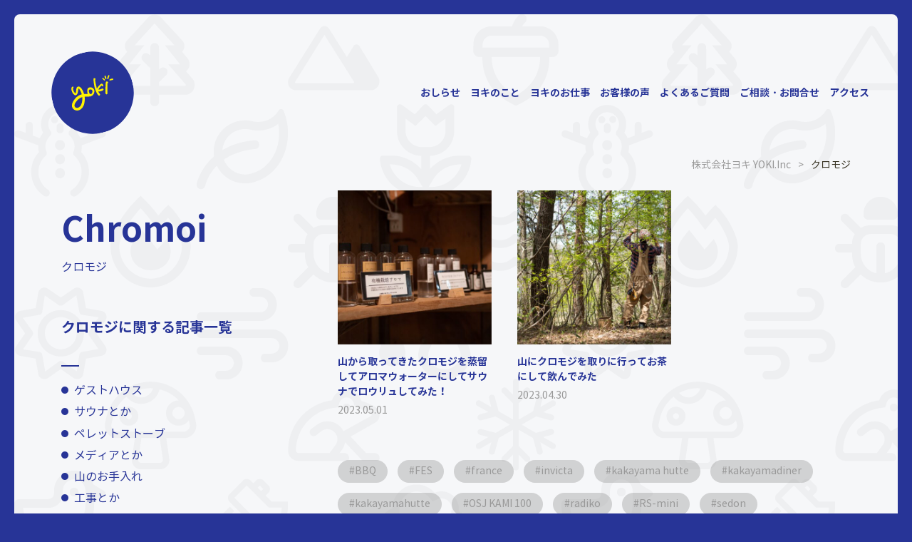

--- FILE ---
content_type: text/html; charset=UTF-8
request_url: https://yoki-kayano.com/tag/chromoi
body_size: 17374
content:
<!DOCTYPE HTML>
<html lang="ja">
<head>
<meta http-equiv="Content-Type" content="text/html; charset=utf-8">
<meta name="viewport" content="width=device-width,initial-scale=1.0,minimum-scale=1.0,user-scalable=yes">
<meta name="format-detection" content="telephone=no">
			

<meta name="author" content="株式会社ヨキ">
<link rel="alternate" hreflang="ja" href="https://yoki-kayano-com/">
<link href="https://yoki-kayano.com/wp-content/themes/yoki-kayano-com/style.css" rel="stylesheet">
<link rel="stylesheet" type="text/css" href="https://cdn.jsdelivr.net/npm/slick-carousel@1.8.1/slick/slick.css">
<link rel="stylesheet" type="text/css" href="https://cdn.jsdelivr.net/npm/slick-carousel@1.8.1/slick/slick-theme.css">
 
		<!-- All in One SEO 4.9.3 - aioseo.com -->
		<title>クロモジ - 株式会社ヨキ YOKI.Inc</title>
	<meta name="robots" content="max-image-preview:large" />
	<link rel="canonical" href="https://yoki-kayano.com/tag/chromoi" />
	<meta name="generator" content="All in One SEO (AIOSEO) 4.9.3" />
		<script type="application/ld+json" class="aioseo-schema">
			{"@context":"https:\/\/schema.org","@graph":[{"@type":"BreadcrumbList","@id":"https:\/\/yoki-kayano.com\/tag\/chromoi#breadcrumblist","itemListElement":[{"@type":"ListItem","@id":"https:\/\/yoki-kayano.com#listItem","position":1,"name":"\u5bb6","item":"https:\/\/yoki-kayano.com","nextItem":{"@type":"ListItem","@id":"https:\/\/yoki-kayano.com\/tag\/chromoi#listItem","name":"\u30af\u30ed\u30e2\u30b8"}},{"@type":"ListItem","@id":"https:\/\/yoki-kayano.com\/tag\/chromoi#listItem","position":2,"name":"\u30af\u30ed\u30e2\u30b8","previousItem":{"@type":"ListItem","@id":"https:\/\/yoki-kayano.com#listItem","name":"\u5bb6"}}]},{"@type":"CollectionPage","@id":"https:\/\/yoki-kayano.com\/tag\/chromoi#collectionpage","url":"https:\/\/yoki-kayano.com\/tag\/chromoi","name":"\u30af\u30ed\u30e2\u30b8 - \u682a\u5f0f\u4f1a\u793e\u30e8\u30ad YOKI.Inc","inLanguage":"ja","isPartOf":{"@id":"https:\/\/yoki-kayano.com\/#website"},"breadcrumb":{"@id":"https:\/\/yoki-kayano.com\/tag\/chromoi#breadcrumblist"}},{"@type":"Organization","@id":"https:\/\/yoki-kayano.com\/#organization","name":"\u682a\u5f0f\u4f1a\u793e\u30e8\u30ad YOKI.Inc","description":"\u682a\u5f0f\u4f1a\u793e\u30e8\u30ad\u306f\u5175\u5eab\u770c\u3092\u4e2d\u5fc3\u306b\u85aa\u30b9\u30c8\u30fc\u30d6\u30fb\u30da\u30ec\u30c3\u30c8\u30b9\u30c8\u30fc\u30d6\u306e\u8ca9\u58f2\u30fb\u65bd\u5de5\u3001\u30b2\u30b9\u30c8\u30cf\u30a6\u30b9\u300c\u30ab\u30e4\u30ce\u30d2\u30e5\u30c3\u30c6\u300d\u306e\u904b\u55b6\u3001\u5c71\u6797\u8abf\u67fb\u30fb\u6574\u5099\u30fb\u4f10\u63a1\u3001\u30b5\u30a6\u30ca\u306e\u30d7\u30ed\u30c7\u30e5\u30fc\u30b9\u3092\u884c\u3063\u3066\u3044\u308b\u4f1a\u793e\u3067\u3059\u3002","url":"https:\/\/yoki-kayano.com\/"},{"@type":"WebSite","@id":"https:\/\/yoki-kayano.com\/#website","url":"https:\/\/yoki-kayano.com\/","name":"\u682a\u5f0f\u4f1a\u793e\u30e8\u30ad YOKI.Inc","description":"\u682a\u5f0f\u4f1a\u793e\u30e8\u30ad\u306f\u5175\u5eab\u770c\u3092\u4e2d\u5fc3\u306b\u85aa\u30b9\u30c8\u30fc\u30d6\u30fb\u30da\u30ec\u30c3\u30c8\u30b9\u30c8\u30fc\u30d6\u306e\u8ca9\u58f2\u30fb\u65bd\u5de5\u3001\u30b2\u30b9\u30c8\u30cf\u30a6\u30b9\u300c\u30ab\u30e4\u30ce\u30d2\u30e5\u30c3\u30c6\u300d\u306e\u904b\u55b6\u3001\u5c71\u6797\u8abf\u67fb\u30fb\u6574\u5099\u30fb\u4f10\u63a1\u3001\u30b5\u30a6\u30ca\u306e\u30d7\u30ed\u30c7\u30e5\u30fc\u30b9\u3092\u884c\u3063\u3066\u3044\u308b\u4f1a\u793e\u3067\u3059\u3002","inLanguage":"ja","publisher":{"@id":"https:\/\/yoki-kayano.com\/#organization"}}]}
		</script>
		<!-- All in One SEO -->

<link rel="alternate" type="application/rss+xml" title="株式会社ヨキ YOKI.Inc &raquo; クロモジ タグのフィード" href="https://yoki-kayano.com/tag/chromoi/feed" />
<style id='wp-img-auto-sizes-contain-inline-css' type='text/css'>
img:is([sizes=auto i],[sizes^="auto," i]){contain-intrinsic-size:3000px 1500px}
/*# sourceURL=wp-img-auto-sizes-contain-inline-css */
</style>
<link rel='stylesheet' id='sbi_styles-css' href='https://yoki-kayano.com/wp-content/plugins/instagram-feed/css/sbi-styles.min.css?ver=6.10.0' type='text/css' media='all' />
<link rel='stylesheet' id='wp-block-library-css' href='https://yoki-kayano.com/wp-includes/css/dist/block-library/style.min.css?ver=6.9' type='text/css' media='all' />
<style id='classic-theme-styles-inline-css' type='text/css'>
/*! This file is auto-generated */
.wp-block-button__link{color:#fff;background-color:#32373c;border-radius:9999px;box-shadow:none;text-decoration:none;padding:calc(.667em + 2px) calc(1.333em + 2px);font-size:1.125em}.wp-block-file__button{background:#32373c;color:#fff;text-decoration:none}
/*# sourceURL=/wp-includes/css/classic-themes.min.css */
</style>
<link rel='stylesheet' id='aioseo/css/src/vue/standalone/blocks/table-of-contents/global.scss-css' href='https://yoki-kayano.com/wp-content/plugins/all-in-one-seo-pack/dist/Lite/assets/css/table-of-contents/global.e90f6d47.css?ver=4.9.3' type='text/css' media='all' />
<style id='global-styles-inline-css' type='text/css'>
:root{--wp--preset--aspect-ratio--square: 1;--wp--preset--aspect-ratio--4-3: 4/3;--wp--preset--aspect-ratio--3-4: 3/4;--wp--preset--aspect-ratio--3-2: 3/2;--wp--preset--aspect-ratio--2-3: 2/3;--wp--preset--aspect-ratio--16-9: 16/9;--wp--preset--aspect-ratio--9-16: 9/16;--wp--preset--color--black: #000000;--wp--preset--color--cyan-bluish-gray: #abb8c3;--wp--preset--color--white: #ffffff;--wp--preset--color--pale-pink: #f78da7;--wp--preset--color--vivid-red: #cf2e2e;--wp--preset--color--luminous-vivid-orange: #ff6900;--wp--preset--color--luminous-vivid-amber: #fcb900;--wp--preset--color--light-green-cyan: #7bdcb5;--wp--preset--color--vivid-green-cyan: #00d084;--wp--preset--color--pale-cyan-blue: #8ed1fc;--wp--preset--color--vivid-cyan-blue: #0693e3;--wp--preset--color--vivid-purple: #9b51e0;--wp--preset--gradient--vivid-cyan-blue-to-vivid-purple: linear-gradient(135deg,rgb(6,147,227) 0%,rgb(155,81,224) 100%);--wp--preset--gradient--light-green-cyan-to-vivid-green-cyan: linear-gradient(135deg,rgb(122,220,180) 0%,rgb(0,208,130) 100%);--wp--preset--gradient--luminous-vivid-amber-to-luminous-vivid-orange: linear-gradient(135deg,rgb(252,185,0) 0%,rgb(255,105,0) 100%);--wp--preset--gradient--luminous-vivid-orange-to-vivid-red: linear-gradient(135deg,rgb(255,105,0) 0%,rgb(207,46,46) 100%);--wp--preset--gradient--very-light-gray-to-cyan-bluish-gray: linear-gradient(135deg,rgb(238,238,238) 0%,rgb(169,184,195) 100%);--wp--preset--gradient--cool-to-warm-spectrum: linear-gradient(135deg,rgb(74,234,220) 0%,rgb(151,120,209) 20%,rgb(207,42,186) 40%,rgb(238,44,130) 60%,rgb(251,105,98) 80%,rgb(254,248,76) 100%);--wp--preset--gradient--blush-light-purple: linear-gradient(135deg,rgb(255,206,236) 0%,rgb(152,150,240) 100%);--wp--preset--gradient--blush-bordeaux: linear-gradient(135deg,rgb(254,205,165) 0%,rgb(254,45,45) 50%,rgb(107,0,62) 100%);--wp--preset--gradient--luminous-dusk: linear-gradient(135deg,rgb(255,203,112) 0%,rgb(199,81,192) 50%,rgb(65,88,208) 100%);--wp--preset--gradient--pale-ocean: linear-gradient(135deg,rgb(255,245,203) 0%,rgb(182,227,212) 50%,rgb(51,167,181) 100%);--wp--preset--gradient--electric-grass: linear-gradient(135deg,rgb(202,248,128) 0%,rgb(113,206,126) 100%);--wp--preset--gradient--midnight: linear-gradient(135deg,rgb(2,3,129) 0%,rgb(40,116,252) 100%);--wp--preset--font-size--small: 13px;--wp--preset--font-size--medium: 20px;--wp--preset--font-size--large: 36px;--wp--preset--font-size--x-large: 42px;--wp--preset--spacing--20: 0.44rem;--wp--preset--spacing--30: 0.67rem;--wp--preset--spacing--40: 1rem;--wp--preset--spacing--50: 1.5rem;--wp--preset--spacing--60: 2.25rem;--wp--preset--spacing--70: 3.38rem;--wp--preset--spacing--80: 5.06rem;--wp--preset--shadow--natural: 6px 6px 9px rgba(0, 0, 0, 0.2);--wp--preset--shadow--deep: 12px 12px 50px rgba(0, 0, 0, 0.4);--wp--preset--shadow--sharp: 6px 6px 0px rgba(0, 0, 0, 0.2);--wp--preset--shadow--outlined: 6px 6px 0px -3px rgb(255, 255, 255), 6px 6px rgb(0, 0, 0);--wp--preset--shadow--crisp: 6px 6px 0px rgb(0, 0, 0);}:where(.is-layout-flex){gap: 0.5em;}:where(.is-layout-grid){gap: 0.5em;}body .is-layout-flex{display: flex;}.is-layout-flex{flex-wrap: wrap;align-items: center;}.is-layout-flex > :is(*, div){margin: 0;}body .is-layout-grid{display: grid;}.is-layout-grid > :is(*, div){margin: 0;}:where(.wp-block-columns.is-layout-flex){gap: 2em;}:where(.wp-block-columns.is-layout-grid){gap: 2em;}:where(.wp-block-post-template.is-layout-flex){gap: 1.25em;}:where(.wp-block-post-template.is-layout-grid){gap: 1.25em;}.has-black-color{color: var(--wp--preset--color--black) !important;}.has-cyan-bluish-gray-color{color: var(--wp--preset--color--cyan-bluish-gray) !important;}.has-white-color{color: var(--wp--preset--color--white) !important;}.has-pale-pink-color{color: var(--wp--preset--color--pale-pink) !important;}.has-vivid-red-color{color: var(--wp--preset--color--vivid-red) !important;}.has-luminous-vivid-orange-color{color: var(--wp--preset--color--luminous-vivid-orange) !important;}.has-luminous-vivid-amber-color{color: var(--wp--preset--color--luminous-vivid-amber) !important;}.has-light-green-cyan-color{color: var(--wp--preset--color--light-green-cyan) !important;}.has-vivid-green-cyan-color{color: var(--wp--preset--color--vivid-green-cyan) !important;}.has-pale-cyan-blue-color{color: var(--wp--preset--color--pale-cyan-blue) !important;}.has-vivid-cyan-blue-color{color: var(--wp--preset--color--vivid-cyan-blue) !important;}.has-vivid-purple-color{color: var(--wp--preset--color--vivid-purple) !important;}.has-black-background-color{background-color: var(--wp--preset--color--black) !important;}.has-cyan-bluish-gray-background-color{background-color: var(--wp--preset--color--cyan-bluish-gray) !important;}.has-white-background-color{background-color: var(--wp--preset--color--white) !important;}.has-pale-pink-background-color{background-color: var(--wp--preset--color--pale-pink) !important;}.has-vivid-red-background-color{background-color: var(--wp--preset--color--vivid-red) !important;}.has-luminous-vivid-orange-background-color{background-color: var(--wp--preset--color--luminous-vivid-orange) !important;}.has-luminous-vivid-amber-background-color{background-color: var(--wp--preset--color--luminous-vivid-amber) !important;}.has-light-green-cyan-background-color{background-color: var(--wp--preset--color--light-green-cyan) !important;}.has-vivid-green-cyan-background-color{background-color: var(--wp--preset--color--vivid-green-cyan) !important;}.has-pale-cyan-blue-background-color{background-color: var(--wp--preset--color--pale-cyan-blue) !important;}.has-vivid-cyan-blue-background-color{background-color: var(--wp--preset--color--vivid-cyan-blue) !important;}.has-vivid-purple-background-color{background-color: var(--wp--preset--color--vivid-purple) !important;}.has-black-border-color{border-color: var(--wp--preset--color--black) !important;}.has-cyan-bluish-gray-border-color{border-color: var(--wp--preset--color--cyan-bluish-gray) !important;}.has-white-border-color{border-color: var(--wp--preset--color--white) !important;}.has-pale-pink-border-color{border-color: var(--wp--preset--color--pale-pink) !important;}.has-vivid-red-border-color{border-color: var(--wp--preset--color--vivid-red) !important;}.has-luminous-vivid-orange-border-color{border-color: var(--wp--preset--color--luminous-vivid-orange) !important;}.has-luminous-vivid-amber-border-color{border-color: var(--wp--preset--color--luminous-vivid-amber) !important;}.has-light-green-cyan-border-color{border-color: var(--wp--preset--color--light-green-cyan) !important;}.has-vivid-green-cyan-border-color{border-color: var(--wp--preset--color--vivid-green-cyan) !important;}.has-pale-cyan-blue-border-color{border-color: var(--wp--preset--color--pale-cyan-blue) !important;}.has-vivid-cyan-blue-border-color{border-color: var(--wp--preset--color--vivid-cyan-blue) !important;}.has-vivid-purple-border-color{border-color: var(--wp--preset--color--vivid-purple) !important;}.has-vivid-cyan-blue-to-vivid-purple-gradient-background{background: var(--wp--preset--gradient--vivid-cyan-blue-to-vivid-purple) !important;}.has-light-green-cyan-to-vivid-green-cyan-gradient-background{background: var(--wp--preset--gradient--light-green-cyan-to-vivid-green-cyan) !important;}.has-luminous-vivid-amber-to-luminous-vivid-orange-gradient-background{background: var(--wp--preset--gradient--luminous-vivid-amber-to-luminous-vivid-orange) !important;}.has-luminous-vivid-orange-to-vivid-red-gradient-background{background: var(--wp--preset--gradient--luminous-vivid-orange-to-vivid-red) !important;}.has-very-light-gray-to-cyan-bluish-gray-gradient-background{background: var(--wp--preset--gradient--very-light-gray-to-cyan-bluish-gray) !important;}.has-cool-to-warm-spectrum-gradient-background{background: var(--wp--preset--gradient--cool-to-warm-spectrum) !important;}.has-blush-light-purple-gradient-background{background: var(--wp--preset--gradient--blush-light-purple) !important;}.has-blush-bordeaux-gradient-background{background: var(--wp--preset--gradient--blush-bordeaux) !important;}.has-luminous-dusk-gradient-background{background: var(--wp--preset--gradient--luminous-dusk) !important;}.has-pale-ocean-gradient-background{background: var(--wp--preset--gradient--pale-ocean) !important;}.has-electric-grass-gradient-background{background: var(--wp--preset--gradient--electric-grass) !important;}.has-midnight-gradient-background{background: var(--wp--preset--gradient--midnight) !important;}.has-small-font-size{font-size: var(--wp--preset--font-size--small) !important;}.has-medium-font-size{font-size: var(--wp--preset--font-size--medium) !important;}.has-large-font-size{font-size: var(--wp--preset--font-size--large) !important;}.has-x-large-font-size{font-size: var(--wp--preset--font-size--x-large) !important;}
:where(.wp-block-post-template.is-layout-flex){gap: 1.25em;}:where(.wp-block-post-template.is-layout-grid){gap: 1.25em;}
:where(.wp-block-term-template.is-layout-flex){gap: 1.25em;}:where(.wp-block-term-template.is-layout-grid){gap: 1.25em;}
:where(.wp-block-columns.is-layout-flex){gap: 2em;}:where(.wp-block-columns.is-layout-grid){gap: 2em;}
:root :where(.wp-block-pullquote){font-size: 1.5em;line-height: 1.6;}
/*# sourceURL=global-styles-inline-css */
</style>
<link rel='stylesheet' id='contact-form-7-css' href='https://yoki-kayano.com/wp-content/plugins/contact-form-7/includes/css/styles.css?ver=6.1.4' type='text/css' media='all' />
<link rel='stylesheet' id='jquery-ui-smoothness-css' href='https://yoki-kayano.com/wp-content/plugins/contact-form-7/includes/js/jquery-ui/themes/smoothness/jquery-ui.min.css?ver=1.12.1' type='text/css' media='screen' />
<script type="text/javascript" src="https://yoki-kayano.com/wp-includes/js/jquery/jquery.min.js?ver=3.7.1" id="jquery-core-js"></script>
<script type="text/javascript" src="https://yoki-kayano.com/wp-includes/js/jquery/jquery-migrate.min.js?ver=3.4.1" id="jquery-migrate-js"></script>
<meta name="generator" content="Elementor 3.34.1; features: additional_custom_breakpoints; settings: css_print_method-external, google_font-enabled, font_display-swap">
			<style>
				.e-con.e-parent:nth-of-type(n+4):not(.e-lazyloaded):not(.e-no-lazyload),
				.e-con.e-parent:nth-of-type(n+4):not(.e-lazyloaded):not(.e-no-lazyload) * {
					background-image: none !important;
				}
				@media screen and (max-height: 1024px) {
					.e-con.e-parent:nth-of-type(n+3):not(.e-lazyloaded):not(.e-no-lazyload),
					.e-con.e-parent:nth-of-type(n+3):not(.e-lazyloaded):not(.e-no-lazyload) * {
						background-image: none !important;
					}
				}
				@media screen and (max-height: 640px) {
					.e-con.e-parent:nth-of-type(n+2):not(.e-lazyloaded):not(.e-no-lazyload),
					.e-con.e-parent:nth-of-type(n+2):not(.e-lazyloaded):not(.e-no-lazyload) * {
						background-image: none !important;
					}
				}
			</style>
					<style type="text/css" id="wp-custom-css">
			@media screen and (max-width : 767px){
 html,
 body {
 overflow-x: hidden!important;
 overflow-y: scroll;
 -webkit-overflow-scrolling: touch;
 }
}

html {
  scroll-behavior: smooth;
}
@media (prefers-reduced-motion: reduce) {
  html {
    scroll-behavior: auto;
  }
}		</style>
		<link rel="shortcut icon" href="https://yoki-kayano.com/wp-content/themes/yoki-kayano-com/img/favicon.ico">
<script src="https://kit.fontawesome.com/23687c804b.js" crossorigin="anonymous"></script>
 	
<!-- facebook ogp -->
<meta property="og:locale" content="ja_JP">
<meta property="og:type" content="website">
<meta property="fb:admins" content="100001102909859">
<meta property="fb:app_id" content="657346939135483">
<meta property="og:site_name" content="株式会社ヨキ YOKI.Inc">
<meta property="og:title" content="山から取ってきたクロモジを蒸留してアロマウォーターにしてサウナでロウリュしてみた！">
<meta property="og:description" content="皆さんこんにちは。キコリの薪ストーブ屋　シーバです。 前回、クロモジをとってきてお茶にして飲みました。 山にクロモジを取りに行ってお茶にして飲んでみた (yok...">
<meta property="og:url" content="https://yoki-kayano.com/news/510.html">
		<meta property="og:image" content="/wp-content/uploads/2023/05/DSC09247.jpg">
<!-- twitter ogp -->
<meta name="twitter:card" content="summary_large_image">
<meta name="twitter:site" content="https://yoki-kayano.com/news/510.html">
<meta name="twitter:creator" content="株式会社ヨキ">
<meta name="twitter:title" content="山から取ってきたクロモジを蒸留してアロマウォーターにしてサウナでロウリュしてみた！">
<meta name="twitter:description" content="皆さんこんにちは。キコリの薪ストーブ屋　シーバです。 前回、クロモジをとってきてお茶にして飲みました。 山にクロモジを取りに行ってお茶にして飲んでみた (yoki-kayano.com) まだまだ沢山...">
    <meta name="twitter:image:src" content="https://yoki-kayano.com/wp-content/uploads/2023/05/DSC09247.jpg">

		<!-- All in One SEO 4.9.3 - aioseo.com -->
	<meta name="robots" content="max-image-preview:large" />
	<link rel="canonical" href="https://yoki-kayano.com/tag/chromoi" />
	<meta name="generator" content="All in One SEO (AIOSEO) 4.9.3" />
		<script type="application/ld+json" class="aioseo-schema">
			{"@context":"https:\/\/schema.org","@graph":[{"@type":"BreadcrumbList","@id":"https:\/\/yoki-kayano.com\/tag\/chromoi#breadcrumblist","itemListElement":[{"@type":"ListItem","@id":"https:\/\/yoki-kayano.com#listItem","position":1,"name":"\u5bb6","item":"https:\/\/yoki-kayano.com","nextItem":{"@type":"ListItem","@id":"https:\/\/yoki-kayano.com\/tag\/chromoi#listItem","name":"\u30af\u30ed\u30e2\u30b8"}},{"@type":"ListItem","@id":"https:\/\/yoki-kayano.com\/tag\/chromoi#listItem","position":2,"name":"\u30af\u30ed\u30e2\u30b8","previousItem":{"@type":"ListItem","@id":"https:\/\/yoki-kayano.com#listItem","name":"\u5bb6"}}]},{"@type":"CollectionPage","@id":"https:\/\/yoki-kayano.com\/tag\/chromoi#collectionpage","url":"https:\/\/yoki-kayano.com\/tag\/chromoi","name":"\u30af\u30ed\u30e2\u30b8 - \u682a\u5f0f\u4f1a\u793e\u30e8\u30ad YOKI.Inc","inLanguage":"ja","isPartOf":{"@id":"https:\/\/yoki-kayano.com\/#website"},"breadcrumb":{"@id":"https:\/\/yoki-kayano.com\/tag\/chromoi#breadcrumblist"}},{"@type":"Organization","@id":"https:\/\/yoki-kayano.com\/#organization","name":"\u682a\u5f0f\u4f1a\u793e\u30e8\u30ad YOKI.Inc","description":"\u682a\u5f0f\u4f1a\u793e\u30e8\u30ad\u306f\u5175\u5eab\u770c\u3092\u4e2d\u5fc3\u306b\u85aa\u30b9\u30c8\u30fc\u30d6\u30fb\u30da\u30ec\u30c3\u30c8\u30b9\u30c8\u30fc\u30d6\u306e\u8ca9\u58f2\u30fb\u65bd\u5de5\u3001\u30b2\u30b9\u30c8\u30cf\u30a6\u30b9\u300c\u30ab\u30e4\u30ce\u30d2\u30e5\u30c3\u30c6\u300d\u306e\u904b\u55b6\u3001\u5c71\u6797\u8abf\u67fb\u30fb\u6574\u5099\u30fb\u4f10\u63a1\u3001\u30b5\u30a6\u30ca\u306e\u30d7\u30ed\u30c7\u30e5\u30fc\u30b9\u3092\u884c\u3063\u3066\u3044\u308b\u4f1a\u793e\u3067\u3059\u3002","url":"https:\/\/yoki-kayano.com\/"},{"@type":"WebSite","@id":"https:\/\/yoki-kayano.com\/#website","url":"https:\/\/yoki-kayano.com\/","name":"\u682a\u5f0f\u4f1a\u793e\u30e8\u30ad YOKI.Inc","description":"\u682a\u5f0f\u4f1a\u793e\u30e8\u30ad\u306f\u5175\u5eab\u770c\u3092\u4e2d\u5fc3\u306b\u85aa\u30b9\u30c8\u30fc\u30d6\u30fb\u30da\u30ec\u30c3\u30c8\u30b9\u30c8\u30fc\u30d6\u306e\u8ca9\u58f2\u30fb\u65bd\u5de5\u3001\u30b2\u30b9\u30c8\u30cf\u30a6\u30b9\u300c\u30ab\u30e4\u30ce\u30d2\u30e5\u30c3\u30c6\u300d\u306e\u904b\u55b6\u3001\u5c71\u6797\u8abf\u67fb\u30fb\u6574\u5099\u30fb\u4f10\u63a1\u3001\u30b5\u30a6\u30ca\u306e\u30d7\u30ed\u30c7\u30e5\u30fc\u30b9\u3092\u884c\u3063\u3066\u3044\u308b\u4f1a\u793e\u3067\u3059\u3002","inLanguage":"ja","publisher":{"@id":"https:\/\/yoki-kayano.com\/#organization"}}]}
		</script>
		<!-- All in One SEO -->

<link rel="alternate" type="application/rss+xml" title="株式会社ヨキ YOKI.Inc &raquo; クロモジ タグのフィード" href="https://yoki-kayano.com/tag/chromoi/feed" />
<meta name="generator" content="Elementor 3.34.1; features: additional_custom_breakpoints; settings: css_print_method-external, google_font-enabled, font_display-swap">
			<style>
				.e-con.e-parent:nth-of-type(n+4):not(.e-lazyloaded):not(.e-no-lazyload),
				.e-con.e-parent:nth-of-type(n+4):not(.e-lazyloaded):not(.e-no-lazyload) * {
					background-image: none !important;
				}
				@media screen and (max-height: 1024px) {
					.e-con.e-parent:nth-of-type(n+3):not(.e-lazyloaded):not(.e-no-lazyload),
					.e-con.e-parent:nth-of-type(n+3):not(.e-lazyloaded):not(.e-no-lazyload) * {
						background-image: none !important;
					}
				}
				@media screen and (max-height: 640px) {
					.e-con.e-parent:nth-of-type(n+2):not(.e-lazyloaded):not(.e-no-lazyload),
					.e-con.e-parent:nth-of-type(n+2):not(.e-lazyloaded):not(.e-no-lazyload) * {
						background-image: none !important;
					}
				}
			</style>
					<style type="text/css" id="wp-custom-css">
			@media screen and (max-width : 767px){
 html,
 body {
 overflow-x: hidden!important;
 overflow-y: scroll;
 -webkit-overflow-scrolling: touch;
 }
}

html {
  scroll-behavior: smooth;
}
@media (prefers-reduced-motion: reduce) {
  html {
    scroll-behavior: auto;
  }
}		</style>
		</head>
<body>
	<header id="g_header">
		<div class="inner">
			<h1 id="logo"><a href="https://yoki-kayano.com/"><svg xmlns="http://www.w3.org/2000/svg" xmlns:xlink="http://www.w3.org/1999/xlink" width="169.71" height="169.71" viewBox="0 0 169.71 169.71">
  <defs>
    <clipPath id="clip-path">
      <rect id="長方形_18" data-name="長方形 18" width="140" height="140" fill="none"/>
    </clipPath>
  </defs>
  <g transform="translate(0 33.869) rotate(-14)">
    <g clip-path="url(#clip-path)">
      <path d="M140,70A70,70,0,1,1,70,0a70,70,0,0,1,70,70" transform="translate(0 0)" fill="#273497"/>
      <path d="M93.625,87a2.184,2.184,0,0,0,.488.224,22.4,22.4,0,0,0,2.992.286,12.284,12.284,0,0,0,2.93-.435,1.858,1.858,0,0,1,2.13,1.3,1.772,1.772,0,0,1-1.428,1.971,19.565,19.565,0,0,1-3.917.465,15.312,15.312,0,0,1-3.764-.584,1.583,1.583,0,0,0-.393-.018,2.34,2.34,0,0,0,.006.4,14.652,14.652,0,0,0,1.6,4.058,1.735,1.735,0,0,1-.51,2.277,1.7,1.7,0,0,1-2.546-.589,17.216,17.216,0,0,1-2.065-5.99c-.173-1.2-.39-2.4-.576-3.6a8.351,8.351,0,0,1-.1-1.058c-.036-1.537-.107-3.076-.078-4.611.034-1.731.088-3.467.267-5.187.242-2.333.6-4.653.934-6.975a4.671,4.671,0,0,1,.4-1.375,1.425,1.425,0,0,1,2.154-.7,2.716,2.716,0,0,1,.941.757,1.213,1.213,0,0,1-.525,1.853.589.589,0,0,0-.333.525c-.154,1.548-.42,3.089-.485,4.64-.121,2.943-.137,5.891-.181,8.837a9.5,9.5,0,0,0,.137,1.174c.161-.145.267-.227.358-.325a23.871,23.871,0,0,1,5.923-4.458,8.511,8.511,0,0,1,2.518-1.1,2.293,2.293,0,0,1,2.636,1.528c.124.478.275.951.4,1.429a1.469,1.469,0,0,1-.88,1.688,1.4,1.4,0,0,1-1.689-.878c0-.013,0-.028-.01-.041-.344-.925-.361-.951-1.2-.405-1.259.814-2.54,1.608-3.719,2.528A28.773,28.773,0,0,0,93.625,87m13.6,9.868c.141-.962.293-1.924.484-2.876.2-.981.441-1.954.674-2.928q.42-1.749.86-3.494c.17-.665.373-1.321.543-1.986.207-.807.39-1.621.593-2.429.186-.738.432-1.465.558-2.212.064-.383.176-.5.546-.505a1.286,1.286,0,0,0,1.246-1.515,2.077,2.077,0,0,0-1.078-1.39,1.837,1.837,0,0,0-2.22.049,2.075,2.075,0,0,0-.794,1.2c-.163.629-.438,1.228-.626,1.851-.229.755-.408,1.524-.624,2.283-.182.634-.4,1.258-.576,1.893-.44,1.557-.865,3.119-1.3,4.677-.243.868-.542,1.723-.744,2.6-.321,1.393-.588,2.8-.863,4.2a1.719,1.719,0,0,0,1.552,1.989,1.789,1.789,0,0,0,1.772-1.407m15.152-20.375a.655.655,0,0,0,.245-.422,1.556,1.556,0,0,0-1.243-1.378c-.954-.041-1.91-.135-2.862-.127a4.058,4.058,0,0,0-2.626.718c-.224.179-.37.383-.262.643a2.639,2.639,0,0,0,.514.853,1.05,1.05,0,0,0,.695.236c.442,0,.885-.149,1.322-.129.885.041,1.767.153,2.865.256.453.135.877-.34,1.353-.649m-8.867-2.6c.029.037.133.025.2.02a1.8,1.8,0,0,0,1.249-.96,12.2,12.2,0,0,1,.927-1.7c.5-.737,1.065-1.428,1.606-2.135a.7.7,0,0,0-.062-.918c-.237-.334-.37-.794-.908-.773a.231.231,0,0,0-.121.035,4.292,4.292,0,0,0-.975.725q-1.08,1.409-2.04,2.907a13.277,13.277,0,0,0-.763,1.663c.29.376.582.763.887,1.141M111.554,72.1c.14-.144.1-.5.086-.751-.058-1.068-.154-2.135-.2-3.2-.022-.532-.485-1.228-1-1.249-.253-.01-.511.218-.773.323a.877.877,0,0,0-.514.937c.017.786.093,1.57.159,2.354a2.844,2.844,0,0,0,.4,1.69,8.649,8.649,0,0,0,.7.69,6.98,6.98,0,0,0,1.142-.791m-3.107,2.027a.6.6,0,0,0,.152-.9c-.64-1.015-1.275-2.034-1.946-3.028-.525-.778-.9-.834-1.664-.344a.787.787,0,0,0-.258,1.179c.3.422.675.793.962,1.223.438.657.819,1.353,1.246,2.018a3.053,3.053,0,0,0,.507.474c.373-.231.7-.411,1-.626M86.559,85.361a6.307,6.307,0,0,0-3.844-4.9,7.353,7.353,0,0,0-4.53-.441,2.379,2.379,0,0,0-1.854,1.219,6.749,6.749,0,0,1-.9,1.5,3.869,3.869,0,0,0-.479.85,11.274,11.274,0,0,0-.586,5.774c.043.377-.008.42-.361.335-1.72-.408-3.446-.791-5.168-1.186-.655-.15-.622-.156-.663-.826a25.551,25.551,0,0,0-.276-2.96,30.645,30.645,0,0,0-1.569-6.11,8.829,8.829,0,0,0-2.591-3.871,3.9,3.9,0,0,0-2.348-.983,3.541,3.541,0,0,0-3.462,2.354c-.773,1.809-1.446,3.661-2.185,5.484a5.44,5.44,0,0,1-1.273,2.045c-.208.192-.419.278-.594-.007a9.3,9.3,0,0,1-.918-1.607,13.46,13.46,0,0,1-.9-3.744,15.033,15.033,0,0,1,0-3.167,1.077,1.077,0,0,1,.541-.893,3.752,3.752,0,0,0,.521-.364,1.265,1.265,0,0,0,.335-1.609,1.281,1.281,0,0,0-1.5-.691,3.7,3.7,0,0,0-2.374,2.21c-.267.975-.414,1.983-.614,2.977l.072.022a5.093,5.093,0,0,1,.1.841,14.783,14.783,0,0,0,.605,4.234,8.267,8.267,0,0,0,2.333,4.3,2.974,2.974,0,0,0,2.359.874,3.713,3.713,0,0,0,2-.97,9.682,9.682,0,0,0,2.576-3.762c.614-1.447,1.213-2.9,1.853-4.338.362-.812.63-.816,1.164-.088a.333.333,0,0,1,.046.072,22.219,22.219,0,0,1,1.181,2.945c.412,1.641.671,3.322.949,4.994a15.815,15.815,0,0,1,.1,1.827c.012.225-.079.334-.319.351a18.118,18.118,0,0,0-1.945.176,31.6,31.6,0,0,0-3.769.786,24.2,24.2,0,0,0-6.083,3,28.706,28.706,0,0,0-5.609,4.8,13.864,13.864,0,0,0-3.1,5.314A7.566,7.566,0,0,0,43.4,106.6a8.91,8.91,0,0,0,1.648,3.184,8.515,8.515,0,0,0,2.711,2.224,9.724,9.724,0,0,0,5.675,1.066,12.039,12.039,0,0,0,4.12-1.231,15.247,15.247,0,0,0,4.843-4.081,19.609,19.609,0,0,0,2.693-4.314,47.474,47.474,0,0,0,1.665-4.5,26.858,26.858,0,0,0,1.277-5.487.376.376,0,0,1,.3-.213,11.222,11.222,0,0,1,1.125.206q3.69.792,7.377,1.593a2.809,2.809,0,0,0,1.583.116c.355-.123.7-.271,1.066-.368.243-.065.512-.034.757-.092a8.18,8.18,0,0,0,3.491-1.942,9.729,9.729,0,0,0,1.965-2.657,6.777,6.777,0,0,0,.866-4.749M63.848,93.97a34.275,34.275,0,0,1-2.622,7.56,23.481,23.481,0,0,1-2.33,3.534,8.63,8.63,0,0,1-3.843,3,6.708,6.708,0,0,1-4.7.243,4.03,4.03,0,0,1-2.821-3.681,6.272,6.272,0,0,1,1.421-3.7,20.919,20.919,0,0,1,3.536-3.486A21.78,21.78,0,0,1,59.537,93.6a10.124,10.124,0,0,1,3.529-.653c1.029,0,1.024.006.783,1.024m18.743-5.11c-.163.266-.31.541-.455.816a4.6,4.6,0,0,1-2.251,1.857.513.513,0,0,1-.6-.1c-.382-.273-.838-.439-1.241-.685-.186-.113-.431-.287-.464-.467a22.832,22.832,0,0,1-.448-3.137,7.95,7.95,0,0,1,.327-2.254c.285-1.1.769-1.33,2.062-1.381a1.155,1.155,0,0,1,.168.018c0-.019.007-.037.01-.056.445.072.891.136,1.334.218a2.584,2.584,0,0,1,2.121,2.25,3.864,3.864,0,0,1-.564,2.92" transform="translate(-12.865 -19.884)" fill="#fff200"/>
    </g>
  </g>
</svg>
<span>株式会社ヨキ</span>
</a>
			</h1>
			<nav id="g_nav">
				<ul>
					<li><a href="https://yoki-kayano.com/news"><span>おしらせ</span></a></li>
					<li><a href="https://yoki-kayano.com/about"><span>ヨキのこと</span></a></li>
					<li><a href="https://yoki-kayano.com/works"><span>ヨキのお仕事</span></a></li>
					<li><a href="https://yoki-kayano.com/customers"><span>お客様の声</span></a></li>
					<li><a href="https://yoki-kayano.com/qanda"><span>よくあるご質問</span></a></li>
					<li><a href="https://yoki-kayano.com/contact"><span>ご相談・お問合せ</span></a></li>
					<li><a href="https://yoki-kayano.com/access"><span>アクセス</span></a></li>
				</ul>
			</nav>
		</div>
	<div class="minimam_menu">
		<nav>
			<div class="menu_drawer">
					<div class="drawer_column">
					<div class="drawer_column_l">
						<div class="logo_in"><a href="https://yoki-kayano.com/"><svg version="1.1" id="logo_dr" xmlns="http://www.w3.org/2000/svg" xmlns:xlink="http://www.w3.org/1999/xlink" x="0px"
	 y="0px" viewBox="0 0 178.9 100.3" style="enable-background:new 0 0 178.9 100.3;" xml:space="preserve">
<style type="text/css">
	.st0{fill:#F5EA2B;}
</style>
<path class="st0" d="M113.3,44.5c0.5,0.2,0.8,0.4,1.1,0.5c2.2,0.2,4.4,0.6,6.6,0.6c2.2,0,4.4-0.4,6.5-0.9c2.3-0.6,4.4,1.3,4.7,2.7
	c0.4,1.7-1.1,3.8-3.2,4.1c-2.9,0.4-5.7,1.1-8.7,1c-2.8-0.1-5.6-0.4-8.3-1.2c-0.3-0.1-0.6,0-0.9,0c0,0.3,0,0.6,0,0.8
	c0.6,3,2.1,5.7,3.5,8.4c1,1.8,0.5,3.6-1.1,4.7c-1.9,1.3-4.4,0.8-5.6-1.2c-2.3-3.9-3.9-8-4.6-12.4c-0.4-2.5-0.9-5-1.3-7.5
	c-0.1-0.7-0.2-1.5-0.2-2.2c-0.1-3.2-0.2-6.4-0.2-9.6c0.1-3.6,0.2-7.2,0.6-10.8c0.5-4.8,1.3-9.7,2.1-14.5c0.2-1,0.4-2,0.9-2.9
	c1-1.9,2.8-2.5,4.8-1.4c0.8,0.4,1.6,0.9,2.1,1.6c1,1.4,0.6,2.9-1.2,3.9c-0.5,0.3-0.7,0.6-0.7,1.1c-0.3,3.2-0.9,6.4-1.1,9.6
	c-0.3,6.1-0.3,12.2-0.4,18.4c0,0.7,0.2,1.5,0.3,2.4c0.4-0.3,0.6-0.5,0.8-0.7c3.8-3.8,8.3-6.7,13.1-9.3c1.8-0.9,3.5-1.9,5.6-2.3
	c2.3-0.4,5.2,0.8,5.8,3.2c0.3,1,0.6,2,0.9,3c0.4,1.4-0.5,3.1-1.9,3.5c-1.4,0.5-3.1-0.4-3.7-1.8c0,0,0-0.1,0-0.1
	c-0.8-1.9-0.8-2-2.7-0.8c-2.8,1.7-5.6,3.3-8.2,5.3C116.7,40.9,115.1,42.7,113.3,44.5z M143.4,65c0.3-2,0.6-4,1.1-6
	c0.4-2,1-4.1,1.5-6.1c0.6-2.4,1.3-4.8,1.9-7.3c0.4-1.4,0.8-2.7,1.2-4.1c0.5-1.7,0.9-3.4,1.3-5c0.4-1.5,1-3,1.2-4.6
	c0.1-0.8,0.4-1,1.2-1.1c1.8,0,3-1.5,2.8-3.1c-0.2-1.4-1.3-2.2-2.4-2.9c-1.5-1-3.4-0.9-4.9,0.1c-0.9,0.6-1.5,1.4-1.8,2.5
	c-0.4,1.3-1,2.5-1.4,3.8c-0.5,1.6-0.9,3.2-1.4,4.7c-0.4,1.3-0.9,2.6-1.3,3.9c-1,3.2-1.9,6.5-2.9,9.7c-0.5,1.8-1.2,3.6-1.6,5.4
	c-0.7,2.9-1.3,5.8-1.9,8.7c-0.4,2,1.4,4.1,3.4,4.1C141.4,67.9,143.1,66.6,143.4,65z M176.9,22.7c0.3-0.2,0.5-0.6,0.5-0.9
	c0.2-1.1-1.5-2.8-2.8-2.9c-2.1-0.1-4.2-0.3-6.3-0.3c-2,0-4.1,0.2-5.8,1.5c-0.5,0.4-0.8,0.8-0.6,1.3c0.3,0.6,0.6,1.3,1.1,1.8
	c0.3,0.3,1,0.5,1.5,0.5c1,0,2-0.3,2.9-0.3c2,0.1,3.9,0.3,6.3,0.5C174.9,24.3,175.9,23.3,176.9,22.7z M157.3,17.3
	c0.1,0.1,0.3,0.1,0.4,0c1.1-0.1,2.3-1.1,2.8-2c0.6-1.2,1.3-2.4,2.1-3.5c1.1-1.5,2.4-3,3.6-4.4c0.6-0.7,0.3-1.3-0.1-1.9
	c-0.5-0.7-0.8-1.7-2-1.6c-0.1,0-0.2,0-0.3,0.1c-0.7,0.5-1.6,0.9-2.2,1.5c-1.6,2-3.1,4-4.5,6c-0.7,1-1.1,2.2-1.7,3.5
	C156,15.7,156.6,16.5,157.3,17.3z M153,13.5c0.3-0.3,0.2-1,0.2-1.6c-0.1-2.2-0.3-4.4-0.4-6.7c0-1.1-1.1-2.6-2.2-2.6
	c-0.6,0-1.1,0.5-1.7,0.7c-1,0.4-1.2,1.2-1.1,1.9c0,1.6,0.2,3.3,0.4,4.9c0.1,1.2,0,2.5,0.9,3.5c0.4,0.5,1,0.9,1.6,1.4
	C151.4,14.6,152.3,14.2,153,13.5z M146.1,17.7c0.7-0.5,0.8-1.2,0.3-1.9c-1.4-2.1-2.8-4.2-4.3-6.3c-1.2-1.6-2-1.7-3.7-0.7
	c-1,0.6-1.2,1.6-0.6,2.4c0.7,0.9,1.5,1.6,2.1,2.5c1,1.4,1.8,2.8,2.8,4.2c0.2,0.4,0.7,0.6,1.1,1C144.7,18.6,145.4,18.2,146.1,17.7z
	 M97.6,41.1c-1-4.7-3.7-8.3-8.5-10.2c-3.2-1.3-6.6-1.6-10-0.9c-1.7,0.4-3.4,1-4.1,2.5c-0.5,1.2-1.2,2.1-2,3.1
	c-0.4,0.5-0.8,1.1-1.1,1.8c-1.7,3.9-1.8,7.9-1.3,12c0.1,0.8,0,0.9-0.8,0.7c-3.8-0.8-7.6-1.6-11.4-2.5c-1.5-0.3-1.4-0.3-1.5-1.7
	c-0.1-2.1-0.2-4.1-0.6-6.1c-0.8-4.3-1.7-8.6-3.5-12.7c-1.3-3.1-2.9-5.9-5.7-8c-1.5-1.1-3.2-2-5.2-2c-3.6-0.1-6.2,1.8-7.7,4.9
	c-1.7,3.8-3.2,7.6-4.8,11.4c-0.7,1.6-1.5,3.1-2.8,4.2c-0.5,0.4-0.9,0.6-1.3,0c-0.7-1.1-1.6-2.2-2-3.3c-1-2.5-1.8-5.1-2-7.8
	c-0.1-2.2-0.3-4.4,0-6.6c0.1-0.8,0.4-1.4,1.2-1.9c0.4-0.2,0.8-0.5,1.2-0.8c1.1-0.8,1.4-2.2,0.7-3.3c-0.6-1.1-2.2-1.9-3.3-1.4
	c-2.3,1-4.5,2.1-5.3,4.6c-0.6,2-0.9,4.1-1.4,6.2c0.1,0,0.1,0,0.2,0c0.1,0.6,0.3,1.2,0.2,1.7c-0.1,3,0.6,5.9,1.3,8.8
	c0.9,3.4,2.3,6.5,5.2,8.9c1.5,1.3,3.2,2,5.2,1.8c1.7-0.2,3.1-1,4.4-2c2.7-2.1,4.4-4.9,5.7-7.8c1.4-3,2.7-6,4.1-9
	c0.8-1.7,1.4-1.7,2.6-0.2c0,0,0.1,0.1,0.1,0.1c0.9,2,2.1,4,2.6,6.1c0.9,3.4,1.5,6.9,2.1,10.4c0.2,1.2,0.2,2.5,0.2,3.8
	c0,0.5-0.2,0.7-0.7,0.7c-1.4,0.1-2.9,0.1-4.3,0.4c-2.8,0.5-5.6,0.9-8.3,1.6c-4.8,1.4-9.3,3.7-13.5,6.2c-4.6,2.8-8.7,6.1-12.4,10
	c-3.1,3.2-5.5,6.8-6.9,11C1.2,79,1,82.1,2,85.2c0.8,2.4,1.9,4.6,3.6,6.6c1.7,1.9,3.7,3.5,6,4.6c3.9,1.9,8.1,2.7,12.6,2.2
	c3.2-0.4,6.2-1.2,9.1-2.6c4.3-2.1,7.7-5,10.7-8.5c2.4-2.8,4.4-5.7,6-9c1.4-3,2.6-6.2,3.7-9.3c1.3-3.7,2.4-7.5,2.8-11.4
	c0-0.2,0.5-0.5,0.7-0.4c0.8,0.1,1.7,0.3,2.5,0.4c5.4,1.1,10.9,2.2,16.3,3.3c1.2,0.2,2.3,0.6,3.5,0.2c0.8-0.3,1.6-0.6,2.4-0.8
	c0.5-0.1,1.1-0.1,1.7-0.2c3-0.7,5.5-2.2,7.7-4c1.9-1.5,3.2-3.5,4.4-5.5C97.5,47.9,98.4,44.6,97.6,41.1z M47.3,59
	c-1.4,5.4-3.1,10.7-5.8,15.7c-1.4,2.6-3.3,5-5.2,7.3c-2.2,2.8-5,5-8.5,6.2c-3.4,1.2-7,1.7-10.4,0.5c-3.3-1.1-6.2-3.8-6.2-7.6
	c0-3,1.4-5.4,3.1-7.7c2.1-2.9,5.1-5,7.8-7.2c4.6-3.8,10-6,15.6-8c2.5-0.9,5.1-1.3,7.8-1.4C47.8,56.8,47.8,56.9,47.3,59z M88.8,48.4
	c-0.4,0.6-0.7,1.1-1,1.7c-1.1,1.9-3,2.9-5,3.9c-0.5,0.2-0.8,0.1-1.3-0.2c-0.8-0.6-1.9-0.9-2.7-1.4c-0.4-0.2-1-0.6-1-1
	c-0.4-2.2-0.9-4.3-1-6.5c-0.1-1.6,0.3-3.2,0.7-4.7c0.6-2.3,1.7-2.8,4.6-2.9c0.1,0,0.3,0,0.4,0c0,0,0-0.1,0-0.1c1,0.2,2,0.3,3,0.5
	c2.8,0.5,4.1,2.2,4.7,4.7C90.6,44.5,90,46.5,88.8,48.4z"/>
</svg>
</a></div>
<div class="senmon">
	<a href="https://pellet-stove.yoki-kayano.com/" target="_blank"><span>ペレットストーブ専門サイト</span></a>
	<a href="https://wood-stove.yoki-kayano.com/" target="_blank"><span>薪ストーブ専門サイト</span></a>
</div>
						<p>株式会社ヨキは、薪ストーブ、ペレットストーブの販売や設置・施工、山のお手入れ、<br>サウナプロデュースをおこなっている会社です。お気軽にお問合せください。</p>
						<div class="contact_inner">
							<span class="tel-link icon_tel">TEL 090-4256-4623 / FAX 050-3090-7923</span><a class="icon_mail" href="https://yoki-kayano.com/contact"><i class="fa-sharp fa-solid fa-paper-plane"></i> Emailはこちらから</a>
						</div>
					</div>
					<div class="drawer_column_r">
						<ul>
							<li><a href="https://yoki-kayano.com/news"><span>おしらせ</span></a></li>
					<li><a href="https://yoki-kayano.com/about"><span>ヨキのこと</span></a></li>
					<li><a href="https://yoki-kayano.com/works"><span>ヨキのお仕事</span></a></li>
					<li><a href="https://yoki-kayano.com/customers"><span>お客様の声</span></a></li>

					<li><a href="https://yoki-kayano.com/qanda"><span>よくあるご質問</span></a></li>
					<li><a href="https://yoki-kayano.com/contact"><span>ご相談・お問合せ</span></a></li>
					<li><a href="https://yoki-kayano.com/access"><span>アクセス</span></a></li>
</ul>		
<div class="drawer_sns"><span>Follow us</span><a href="https://www.facebook.com/hiroyuki.shiiba" target="_blank" rel="noopener"><span><i class="fa-brands fa-facebook-f"></i></span></a><a href="https://twitter.com/cba418" target="_blank" rel="noopener"><span><i class="fa-brands fa-twitter"></i></span></a><a href="https://www.instagram.com/yoki_shiiba/" target="_blank" rel="noopener"><span><i class="fa-brands fa-instagram"></i></span></a></div>
<div class="banner_h">
	<a href="https://yoki-kayano.com/kakayamahutte" target="_blank"><span>カカヤマヒュッテ</span></a>
	<a href="https://yoki-kayano.com/rural-stay592" target="_blank"><span>シェアハウス Rural stay 592</span></a>
</div>
</div>
</div>
</div>
<div id="dr-menu"><span></span></div>
		</nav>
	</div>
	</header>
			<div class="breadcrumbs" typeof="BreadcrumbList" vocab="https://schema.org/">
			<div class="breadcrumbs_in">
    <span property="itemListElement" typeof="ListItem"><a property="item" typeof="WebPage" title="株式会社ヨキ YOKI.Incへ移動する" href="https://yoki-kayano.com" class="home" ><span property="name">株式会社ヨキ YOKI.Inc</span></a><meta property="position" content="1"></span> &gt; <span property="itemListElement" typeof="ListItem"><span property="name" class="archive taxonomy post_tag current-item">クロモジ</span><meta property="url" content="https://yoki-kayano.com/tag/chromoi"><meta property="position" content="2"></span>    </div>
</div>
		<main class="page_main">
<article class="page_content">
<section class="twocolumn">
<div class="left_column">
<div class="top">
	<h1 class="main_title">chromoi<span>クロモジ</span></h1>
<h2 class="page_sub_title">クロモジに関する記事一覧</h2>
<ul class="kinsai_link">
	<li class="cat-item cat-item-8"><a href="https://yoki-kayano.com/category/news/guesthouse">ゲストハウス</a>
</li>
	<li class="cat-item cat-item-6"><a href="https://yoki-kayano.com/category/news/sauna">サウナとか</a>
</li>
	<li class="cat-item cat-item-4"><a href="https://yoki-kayano.com/category/news/pellet-stove">ペレットストーブ</a>
</li>
	<li class="cat-item cat-item-3"><a href="https://yoki-kayano.com/category/news/media">メディアとか</a>
</li>
	<li class="cat-item cat-item-7"><a href="https://yoki-kayano.com/category/news/mountain-care">山のお手入れ</a>
</li>
	<li class="cat-item cat-item-2"><a href="https://yoki-kayano.com/category/news/fortification">工事とか</a>
</li>
	<li class="cat-item cat-item-5"><a href="https://yoki-kayano.com/category/news/wood-stove">薪ストーブ</a>
</li>
</ul>
</div>
</div>
<div class="right_column">
<div class="category_list">
	  <ul class="thumb_3 news_list">
<li><a href="https://yoki-kayano.com/news/510.html" class="img_link">
      <img src="/wp-content/uploads/2023/05/DSC09247-480x480.jpg"  alt="" decoding="async" /> </a>
<a href="https://yoki-kayano.com/news/510.html">山から取ってきたクロモジを蒸留してアロマウォーターにしてサウナでロウリュしてみた！</a>
 <time datetime="2023-05-01T23:21:55+09:00" pubdate="pubdate">2023.05.01</time>
</li>
<li><a href="https://yoki-kayano.com/news/494.html" class="img_link">
      <img src="/wp-content/uploads/2023/04/DSC09159-480x480.jpg"  alt="" decoding="async" /> </a>
<a href="https://yoki-kayano.com/news/494.html">山にクロモジを取りに行ってお茶にして飲んでみた</a>
 <time datetime="2023-04-30T19:28:22+09:00" pubdate="pubdate">2023.04.30</time>
</li>
</ul>
</div>

<ul class="tag_list">
  <li><a href="https://yoki-kayano.com/tag/BBQ">BBQ</a></li><li><a href="https://yoki-kayano.com/tag/FES">FES</a></li><li><a href="https://yoki-kayano.com/tag/france">france</a></li><li><a href="https://yoki-kayano.com/tag/invicta">invicta</a></li><li><a href="https://yoki-kayano.com/tag/kakayama hutte">kakayama hutte</a></li><li><a href="https://yoki-kayano.com/tag/kakayamadiner">kakayamadiner</a></li><li><a href="https://yoki-kayano.com/tag/kakayamahutte">kakayamahutte</a></li><li><a href="https://yoki-kayano.com/tag/OSJ KAMI 100">OSJ KAMI 100</a></li><li><a href="https://yoki-kayano.com/tag/radiko">radiko</a></li><li><a href="https://yoki-kayano.com/tag/RS-mini">RS-mini</a></li><li><a href="https://yoki-kayano.com/tag/sedon">sedon</a></li><li><a href="https://yoki-kayano.com/tag/oh-yes-yes">おおなるさんそう</a></li><li><a href="https://yoki-kayano.com/tag/shikke">しいたけ</a></li><li><a href="https://yoki-kayano.com/tag/sippoon">すっぽん</a></li><li><a href="https://yoki-kayano.com/tag/suppen-ryori">すっぽん料理</a></li><li><a href="https://yoki-kayano.com/tag/takes-childrens-experience-village">たけの子ども体験村</a></li><li><a href="https://yoki-kayano.com/tag/tono">ととのう</a></li><li><a href="https://yoki-kayano.com/tag/toni-radio">ととのうラジオ</a></li><li><a href="https://yoki-kayano.com/tag/hodagi">ほだぎ</a></li><li><a href="https://yoki-kayano.com/tag/alleinay">アリーナイー</a></li><li><a href="https://yoki-kayano.com/tag/aroma-water">アロマウォーター</a></li><li><a href="https://yoki-kayano.com/tag/anvicta">アンヴィクタ</a></li><li><a href="https://yoki-kayano.com/tag/worm-arts">ウォームアーツ</a></li><li><a href="https://yoki-kayano.com/tag/edirkamine">エディルカミン</a></li><li><a href="https://yoki-kayano.com/tag/kakayama-diner">カカヤマダイナー</a></li><li><a href="https://yoki-kayano.com/tag/kakayama-hutte">カカヤマヒュッテ</a></li><li><a href="https://yoki-kayano.com/tag/cafe">カフェ</a></li><li><a href="https://yoki-kayano.com/tag/kajano-hutte">カヤノヒュッテ</a></li><li><a href="https://yoki-kayano.com/tag/curry">カレー</a></li><li><a href="https://yoki-kayano.com/tag/kikori">キコリ</a></li><li><a href="https://yoki-kayano.com/tag/camp">キャンプ</a></li><li><a href="https://yoki-kayano.com/tag/cucking-stove">クッキングストーブ</a></li><li><a href="https://yoki-kayano.com/tag/knugi">クヌギ</a></li><li><a href="https://yoki-kayano.com/tag/christmas">クリスマス</a></li><li><a href="https://yoki-kayano.com/tag/crane">クレーン</a></li><li><a href="https://yoki-kayano.com/tag/chromoi">クロモジ</a></li><li><a href="https://yoki-kayano.com/tag/chromogi-tea">クロモジ茶</a></li><li><a href="https://yoki-kayano.com/tag/guest-house">ゲストハウス</a></li><li><a href="https://yoki-kayano.com/tag/coffee">コーヒー</a></li><li><a href="https://yoki-kayano.com/tag/one-of-the-waste-s">ゴミの片づけ</a></li><li><a href="https://yoki-kayano.com/tag/siphon">サイフォン</a></li><li><a href="https://yoki-kayano.com/tag/saihon-coffee">サイフォンコーヒー</a></li><li><a href="https://yoki-kayano.com/tag/saina">サウナ</a></li><li><a href="https://yoki-kayano.com/tag/sainai-kitai">サウナイキタイ</a></li><li><a href="https://yoki-kayano.com/tag/saunstove">サウナストーブ</a></li><li><a href="https://yoki-kayano.com/tag/saunstove-firewood-stove">サウナストーブ　薪ストーブ</a></li><li><a href="https://yoki-kayano.com/tag/saunstone">サウナストーン</a></li><li><a href="https://yoki-kayano.com/tag/sainoprodus">サウナプロデュース</a></li><li><a href="https://yoki-kayano.com/tag/sound-hut">サウナ小屋</a></li><li><a href="https://yoki-kayano.com/tag/sauna-design">サウナ設計</a></li><li><a href="https://yoki-kayano.com/tag/sakatsu">サ活</a></li><li><a href="https://yoki-kayano.com/tag/seshi">サ飯</a></li><li><a href="https://yoki-kayano.com/tag/shiitake">シイタケ</a></li><li><a href="https://yoki-kayano.com/tag/showroom">ショールーム</a></li><li><a href="https://yoki-kayano.com/tag/single">シングル</a></li><li><a href="https://yoki-kayano.com/tag/scrap">スクラップ</a></li><li><a href="https://yoki-kayano.com/tag/stove">ストーブ</a></li><li><a href="https://yoki-kayano.com/tag/sudon">スドン</a></li><li><a href="https://yoki-kayano.com/tag/tar">タール</a></li><li><a href="https://yoki-kayano.com/tag/double-full-ultra-marathon">ダブルフルウルトラマラソン</a></li><li><a href="https://yoki-kayano.com/tag/tv">テレビ</a></li><li><a href="https://yoki-kayano.com/tag/tent-sauna">テントサウナ</a></li><li><a href="https://yoki-kayano.com/tag/toyota">トヨタ</a></li><li><a href="https://yoki-kayano.com/tag/trail">トレイル</a></li><li><a href="https://yoki-kayano.com/tag/doble">ドブレ</a></li><li><a href="https://yoki-kayano.com/tag/narra">ナラ</a></li><li><a href="https://yoki-kayano.com/tag/netz-toyota">ネッツトヨタ</a></li><li><a href="https://yoki-kayano.com/tag/hiking">ハイキング</a></li><li><a href="https://yoki-kayano.com/tag/hachi-north">ハチ北</a></li><li><a href="https://yoki-kayano.com/tag/barbecue">バーベキュー</a></li><li><a href="https://yoki-kayano.com/tag/hinoki">ヒノキ</a></li><li><a href="https://yoki-kayano.com/tag/private-sauna">プライベートサウナ</a></li><li><a href="https://yoki-kayano.com/tag/pool">プール</a></li><li><a href="https://yoki-kayano.com/tag/perester">ペレスター</a></li><li><a href="https://yoki-kayano.com/tag/peretto">ペレット</a></li><li><a href="https://yoki-kayano.com/tag/pellet-stove">ペレットストーブ</a></li><li><a href="https://yoki-kayano.com/tag/pellet-stove-subsidy">ペレットストーブ補助金</a></li><li><a href="https://yoki-kayano.com/tag/peretman-north-hyogo">ペレットマン北兵庫</a></li><li><a href="https://yoki-kayano.com/tag/marathon">マラソン</a></li><li><a href="https://yoki-kayano.com/tag/maintenance">メンテナンス</a></li><li><a href="https://yoki-kayano.com/tag/mochi-seisakusho">モキ製作所</a></li><li><a href="https://yoki-kayano.com/tag/moortex">モールテックス</a></li><li><a href="https://yoki-kayano.com/tag/yoki">ヨキ</a></li><li><a href="https://yoki-kayano.com/tag/ioxaina">ヨキサウナ</a></li><li><a href="https://yoki-kayano.com/tag/yostool">ヨツール</a></li><li><a href="https://yoki-kayano.com/tag/radio-osaka">ラジオ大阪</a></li><li><a href="https://yoki-kayano.com/tag/ramen">ラーメン</a></li><li><a href="https://yoki-kayano.com/tag/renovation">リノベーション</a></li><li><a href="https://yoki-kayano.com/tag/reforms">リフォーム</a></li><li><a href="https://yoki-kayano.com/tag/lollu">ロウリュ</a></li><li><a href="https://yoki-kayano.com/tag/vintage-50">ヴィンテージ５０</a></li><li><a href="https://yoki-kayano.com/tag/the-first-anniversary">一周年</a></li><li><a href="https://yoki-kayano.com/tag/lending-one-building">一棟貸し</a></li><li><a href="https://yoki-kayano.com/tag/ueda-chikusan">上田畜産</a></li><li><a href="https://yoki-kayano.com/tag/kyoko-nakagami">中上恭子</a></li><li><a href="https://yoki-kayano.com/tag/noriyoshi-nakanishi">中西則善</a></li><li><a href="https://yoki-kayano.com/tag/maruta">丸太</a></li><li><a href="https://yoki-kayano.com/tag/tanba-city">丹波市</a></li><li><a href="https://yoki-kayano.com/tag/kameoka-city">亀岡市</a></li><li><a href="https://yoki-kayano.com/tag/kyotango-city">京丹後市</a></li><li><a href="https://yoki-kayano.com/tag/kyotanba-cho">京丹波町</a></li><li><a href="https://yoki-kayano.com/tag/kyoto-prefecture">京都府</a></li><li><a href="https://yoki-kayano.com/tag/logging">伐採</a></li><li><a href="https://yoki-kayano.com/tag/tajima-cattle">但馬牛</a></li><li><a href="https://yoki-kayano.com/tag/gen-tajima">但馬玄</a></li><li><a href="https://yoki-kayano.com/tag/tomito-yashima">八嶋智人</a></li><li><a href="https://yoki-kayano.com/tag/hyogo-prefecture">兵庫県</a></li><li><a href="https://yoki-kayano.com/tag/bephuang">別荘地</a></li><li><a href="https://yoki-kayano.com/tag/pruning">剪定</a></li><li><a href="https://yoki-kayano.com/tag/solicitation">募集</a></li><li><a href="https://yoki-kayano.com/tag/kita-hyogo">北兵庫</a></li><li><a href="https://yoki-kayano.com/tag/northern">北部</a></li><li><a href="https://yoki-kayano.com/tag/nantan-city">南丹市</a></li><li><a href="https://yoki-kayano.com/tag/haraki">原木</a></li><li><a href="https://yoki-kayano.com/tag/the-komin-family">古民家</a></li><li><a href="https://yoki-kayano.com/tag/the-old-civil-family-rehabilitation">古民家再生</a></li><li><a href="https://yoki-kayano.com/tag/color-of-name">名色</a></li><li><a href="https://yoki-kayano.com/tag/japanese-herb">和ハーブ</a></li><li><a href="https://yoki-kayano.com/tag/wagyu">和牛</a></li><li><a href="https://yoki-kayano.com/tag/coffeehouses">喫茶店</a></li><li><a href="https://yoki-kayano.com/tag/four-air">四気</a></li><li><a href="https://yoki-kayano.com/tag/domestic">国産</a></li><li><a href="https://yoki-kayano.com/tag/underground-water">地下水</a></li><li><a href="https://yoki-kayano.com/tag/summer-vacation">夏休み</a></li><li><a href="https://yoki-kayano.com/tag/the-night-views">夜景</a></li><li><a href="https://yoki-kayano.com/tag/building-site">宅地</a></li><li><a href="https://yoki-kayano.com/tag/stationary-restaurant">定食屋</a></li><li><a href="https://yoki-kayano.com/tag/inn">宿</a></li><li><a href="https://yoki-kayano.com/tag/lodging">宿泊施設</a></li><li><a href="https://yoki-kayano.com/tag/kodai">小代</a></li><li><a href="https://yoki-kayano.com/tag/exhibitions">展示</a></li><li><a href="https://yoki-kayano.com/tag/mountains">山</a></li><li><a href="https://yoki-kayano.com/tag/yamana">山菜</a></li><li><a href="https://yoki-kayano.com/tag/okayama-prefecture">岡山県</a></li><li><a href="https://yoki-kayano.com/tag/iwaya">岩屋</a></li><li><a href="https://yoki-kayano.com/tag/garden">庭</a></li><li><a href="https://yoki-kayano.com/tag/gardener">庭師</a></li><li><a href="https://yoki-kayano.com/tag/shinya">志ん屋</a></li><li><a href="https://yoki-kayano.com/tag/impressment">急募</a></li><li><a href="https://yoki-kayano.com/tag/cleaning">掃除</a></li><li><a href="https://yoki-kayano.com/tag/a-walk">散歩</a></li><li><a href="https://yoki-kayano.com/tag/ax">斧</a></li><li><a href="https://yoki-kayano.com/tag/newspaper">新聞</a></li><li><a href="https://yoki-kayano.com/tag/ryokan">旅館</a></li><li><a href="https://yoki-kayano.com/tag/day-home-sanna">日帰りサウナ</a></li><li><a href="https://yoki-kayano.com/tag/beautiful-of-japan">日本一美しい</a></li><li><a href="https://yoki-kayano.com/tag/nihonkai-shimbun">日本海新聞</a></li><li><a href="https://yoki-kayano.com/tag/hidaka">日高町</a></li><li><a href="https://yoki-kayano.com/tag/heating">暖房</a></li><li><a href="https://yoki-kayano.com/tag/asago-osaka">朝来市</a></li><li><a href="https://yoki-kayano.com/tag/wood">木</a></li><li><a href="https://yoki-kayano.com/tag/sugi">杉</a></li><li><a href="https://yoki-kayano.com/tag/village">村</a></li><li><a href="https://yoki-kayano.com/tag/muraoka">村岡</a></li><li><a href="https://yoki-kayano.com/tag/hayashi">林</a></li><li><a href="https://yoki-kayano.com/tag/forestry">林業</a></li><li><a href="https://yoki-kayano.com/tag/yoki-co-ltd">株式会社ヨキ</a></li><li><a href="https://yoki-kayano.com/tag/cultivating">栽培</a></li><li><a href="https://yoki-kayano.com/tag/mori">森</a></li><li><a href="https://yoki-kayano.com/tag/forest-therapy">森林セラピー</a></li><li><a href="https://yoki-kayano.com/tag/forest-bathing">森林浴</a></li><li><a href="https://yoki-kayano.com/tag/tree-tree">榾木</a></li><li><a href="https://yoki-kayano.com/tag/the-removal-of-the-residues">残置物撤去</a></li><li><a href="https://yoki-kayano.com/tag/cruelty">残酷</a></li><li><a href="https://yoki-kayano.com/tag/cruel-marathon">残酷マラソン</a></li><li><a href="https://yoki-kayano.com/tag/minshuku">民宿</a></li><li><a href="https://yoki-kayano.com/tag/water-temperature">水温</a></li><li><a href="https://yoki-kayano.com/tag/water-bath">水風呂</a></li><li><a href="https://yoki-kayano.com/tag/flowing-star">流れ星</a></li><li><a href="https://yoki-kayano.com/tag/awaji">淡路</a></li><li><a href="https://yoki-kayano.com/tag/spring-water">湧き水</a></li><li><a href="https://yoki-kayano.com/tag/spring-water-pool">湧き水プール</a></li><li><a href="https://yoki-kayano.com/tag/sora-no-sora">満天の空</a></li><li><a href="https://yoki-kayano.com/tag/comics">漫画</a></li><li><a href="https://yoki-kayano.com/tag/robodai">炉台</a></li><li><a href="https://yoki-kayano.com/tag/roboth">炉壁</a></li><li><a href="https://yoki-kayano.com/tag/free-distribution">無料配布</a></li><li><a href="https://yoki-kayano.com/tag/smokeless-carbonization">無煙炭化器</a></li><li><a href="https://yoki-kayano.com/tag/yakiniku">焼肉</a></li><li><a href="https://yoki-kayano.com/tag/chimney">煙突</a></li><li><a href="https://yoki-kayano.com/tag/chimney-sweep">煙突掃除</a></li><li><a href="https://yoki-kayano.com/tag/smoke-fire">煙道火災</a></li><li><a href="https://yoki-kayano.com/tag/special-logging">特殊伐採</a></li><li><a href="https://yoki-kayano.com/tag/sankei-shimbun">産経新聞</a></li><li><a href="https://yoki-kayano.com/tag/tanaka-chikusan">田中畜産</a></li><li><a href="https://yoki-kayano.com/tag/countryside">田舎</a></li><li><a href="https://yoki-kayano.com/tag/view-desires">眺望</a></li><li><a href="https://yoki-kayano.com/tag/kobe-shimbun">神戸新聞</a></li><li><a href="https://yoki-kayano.com/tag/sacrum">神酒</a></li><li><a href="https://yoki-kayano.com/tag/emigration">移住</a></li><li><a href="https://yoki-kayano.com/tag/karakiya-family">空き家</a></li><li><a href="https://yoki-kayano.com/tag/vacant-teacher">空師</a></li><li><a href="https://yoki-kayano.com/tag/tsukiko-property">築古物件</a></li><li><a href="https://yoki-kayano.com/tag/tea-cafe">純喫茶</a></li><li><a href="https://yoki-kayano.com/tag/jian">美建</a></li><li><a href="https://yoki-kayano.com/tag/mikata-district">美方郡</a></li><li><a href="https://yoki-kayano.com/tag/yoshis-shimizu">耀子の清水</a></li><li><a href="https://yoki-kayano.com/tag/yaoshan">耀山</a></li><li><a href="https://yoki-kayano.com/tag/holy-land">聖地</a></li><li><a href="https://yoki-kayano.com/tag/a-young-man">若い方</a></li><li><a href="https://yoki-kayano.com/tag/distillation">蒸留</a></li><li><a href="https://yoki-kayano.com/tag/zasauna">蔵サウナ</a></li><li><a href="https://yoki-kayano.com/tag/firewood">薪</a></li><li><a href="https://yoki-kayano.com/tag/firewood-fes">薪FES</a></li><li><a href="https://yoki-kayano.com/tag/about-firewood">薪について</a></li><li><a href="https://yoki-kayano.com/tag/how-to-make-firewood">薪の作り方</a></li><li><a href="https://yoki-kayano.com/tag/pyre-stove">薪ストーブ</a></li><li><a href="https://yoki-kayano.com/tag/firewood-stove-subsidy">薪ストーブ補助金</a></li><li><a href="https://yoki-kayano.com/tag/takigi-wari">薪割</a></li><li><a href="https://yoki-kayano.com/tag/wood-chopping">薪割り</a></li><li><a href="https://yoki-kayano.com/tag/hands-on-experience">薪割体験</a></li><li><a href="https://yoki-kayano.com/tag/firewood-2">薪割機</a></li><li><a href="https://yoki-kayano.com/tag/subsidy">補助金</a></li><li><a href="https://yoki-kayano.com/tag/demolition">解体</a></li><li><a href="https://yoki-kayano.com/tag/birth-salt">誕生の塩</a></li><li><a href="https://yoki-kayano.com/tag/yomiuri-television">読売テレビ</a></li><li><a href="https://yoki-kayano.com/tag/toyozane-seiko">豊実精工</a></li><li><a href="https://yoki-kayano.com/tag/toyooka-city">豊岡市</a></li><li><a href="https://yoki-kayano.com/tag/loaned-sauna">貸し切りサウナ</a></li><li><a href="https://yoki-kayano.com/tag/kinki">近畿</a></li><li><a href="https://yoki-kayano.com/tag/clowed">送迎付き</a></li><li><a href="https://yoki-kayano.com/tag/development">造成</a></li><li><a href="https://yoki-kayano.com/tag/i-want-to-go-far">遠くへ行きたい</a></li><li><a href="https://yoki-kayano.com/tag/appointment">選定</a></li><li><a href="https://yoki-kayano.com/tag/kansai">関西</a></li><li><a href="https://yoki-kayano.com/tag/food-and-restaurant">飲食店</a></li><li><a href="https://yoki-kayano.com/tag/kami-mie">香美町</a></li><li><a href="https://yoki-kayano.com/tag/takahara">高原</a></li><li><a href="https://yoki-kayano.com/tag/iya-takaishi">高石ともや</a></li><li><a href="https://yoki-kayano.com/tag/tottori-prefecture">鳥取県</a></li><li><a href="https://yoki-kayano.com/tag/barley-stone">麦飯石</a></li><li><a href="https://yoki-kayano.com/tag/black-alphabet">黒文字</a></li></ul>
</div>
</section>
</article>
</main>
<footer>
	<div>
		<div class="f_nav">
		<ul>
					<li><a href="https://yoki-kayano.com/news"><span>おしらせ</span></a></li>
					<li><a href="https://yoki-kayano.com/about"><span>ヨキのこと</span></a></li>
					<li><a href="https://yoki-kayano.com/works"><span>ヨキのお仕事</span></a></li>
					<li><a href="https://yoki-kayano.com/customers"><span>お客様の声</span></a></li>
					<li><a href="https://yoki-kayano.com/qanda"><span>よくあるご質問</span></a></li>
					<li><a href="https://yoki-kayano.com/contact"><span>ご相談・お問合せ</span></a></li>
					<li><a href="https://yoki-kayano.com/access"><span>アクセス</span></a></li>
					<li><a href="https://yoki-kayano.com/privacy-policy"><span>プライバシーポリシー</span></a></li>
		</ul>

		</div>
		<div class="bootom_content">
			<div class="bootom_content_h">
			<div><svg xmlns="http://www.w3.org/2000/svg" xmlns:xlink="http://www.w3.org/1999/xlink" width="169.71" height="169.71" viewBox="0 0 169.71 169.71">
  <defs>
    <clipPath id="clip-path">
      <rect id="長方形_18" data-name="長方形 18" width="140" height="140" fill="none"/>
    </clipPath>
  </defs>
  <g transform="translate(0 33.869) rotate(-14)">
    <g clip-path="url(#clip-path)">
      <path d="M140,70A70,70,0,1,1,70,0a70,70,0,0,1,70,70" transform="translate(0 0)" fill="#273497"/>
      <path d="M93.625,87a2.184,2.184,0,0,0,.488.224,22.4,22.4,0,0,0,2.992.286,12.284,12.284,0,0,0,2.93-.435,1.858,1.858,0,0,1,2.13,1.3,1.772,1.772,0,0,1-1.428,1.971,19.565,19.565,0,0,1-3.917.465,15.312,15.312,0,0,1-3.764-.584,1.583,1.583,0,0,0-.393-.018,2.34,2.34,0,0,0,.006.4,14.652,14.652,0,0,0,1.6,4.058,1.735,1.735,0,0,1-.51,2.277,1.7,1.7,0,0,1-2.546-.589,17.216,17.216,0,0,1-2.065-5.99c-.173-1.2-.39-2.4-.576-3.6a8.351,8.351,0,0,1-.1-1.058c-.036-1.537-.107-3.076-.078-4.611.034-1.731.088-3.467.267-5.187.242-2.333.6-4.653.934-6.975a4.671,4.671,0,0,1,.4-1.375,1.425,1.425,0,0,1,2.154-.7,2.716,2.716,0,0,1,.941.757,1.213,1.213,0,0,1-.525,1.853.589.589,0,0,0-.333.525c-.154,1.548-.42,3.089-.485,4.64-.121,2.943-.137,5.891-.181,8.837a9.5,9.5,0,0,0,.137,1.174c.161-.145.267-.227.358-.325a23.871,23.871,0,0,1,5.923-4.458,8.511,8.511,0,0,1,2.518-1.1,2.293,2.293,0,0,1,2.636,1.528c.124.478.275.951.4,1.429a1.469,1.469,0,0,1-.88,1.688,1.4,1.4,0,0,1-1.689-.878c0-.013,0-.028-.01-.041-.344-.925-.361-.951-1.2-.405-1.259.814-2.54,1.608-3.719,2.528A28.773,28.773,0,0,0,93.625,87m13.6,9.868c.141-.962.293-1.924.484-2.876.2-.981.441-1.954.674-2.928q.42-1.749.86-3.494c.17-.665.373-1.321.543-1.986.207-.807.39-1.621.593-2.429.186-.738.432-1.465.558-2.212.064-.383.176-.5.546-.505a1.286,1.286,0,0,0,1.246-1.515,2.077,2.077,0,0,0-1.078-1.39,1.837,1.837,0,0,0-2.22.049,2.075,2.075,0,0,0-.794,1.2c-.163.629-.438,1.228-.626,1.851-.229.755-.408,1.524-.624,2.283-.182.634-.4,1.258-.576,1.893-.44,1.557-.865,3.119-1.3,4.677-.243.868-.542,1.723-.744,2.6-.321,1.393-.588,2.8-.863,4.2a1.719,1.719,0,0,0,1.552,1.989,1.789,1.789,0,0,0,1.772-1.407m15.152-20.375a.655.655,0,0,0,.245-.422,1.556,1.556,0,0,0-1.243-1.378c-.954-.041-1.91-.135-2.862-.127a4.058,4.058,0,0,0-2.626.718c-.224.179-.37.383-.262.643a2.639,2.639,0,0,0,.514.853,1.05,1.05,0,0,0,.695.236c.442,0,.885-.149,1.322-.129.885.041,1.767.153,2.865.256.453.135.877-.34,1.353-.649m-8.867-2.6c.029.037.133.025.2.02a1.8,1.8,0,0,0,1.249-.96,12.2,12.2,0,0,1,.927-1.7c.5-.737,1.065-1.428,1.606-2.135a.7.7,0,0,0-.062-.918c-.237-.334-.37-.794-.908-.773a.231.231,0,0,0-.121.035,4.292,4.292,0,0,0-.975.725q-1.08,1.409-2.04,2.907a13.277,13.277,0,0,0-.763,1.663c.29.376.582.763.887,1.141M111.554,72.1c.14-.144.1-.5.086-.751-.058-1.068-.154-2.135-.2-3.2-.022-.532-.485-1.228-1-1.249-.253-.01-.511.218-.773.323a.877.877,0,0,0-.514.937c.017.786.093,1.57.159,2.354a2.844,2.844,0,0,0,.4,1.69,8.649,8.649,0,0,0,.7.69,6.98,6.98,0,0,0,1.142-.791m-3.107,2.027a.6.6,0,0,0,.152-.9c-.64-1.015-1.275-2.034-1.946-3.028-.525-.778-.9-.834-1.664-.344a.787.787,0,0,0-.258,1.179c.3.422.675.793.962,1.223.438.657.819,1.353,1.246,2.018a3.053,3.053,0,0,0,.507.474c.373-.231.7-.411,1-.626M86.559,85.361a6.307,6.307,0,0,0-3.844-4.9,7.353,7.353,0,0,0-4.53-.441,2.379,2.379,0,0,0-1.854,1.219,6.749,6.749,0,0,1-.9,1.5,3.869,3.869,0,0,0-.479.85,11.274,11.274,0,0,0-.586,5.774c.043.377-.008.42-.361.335-1.72-.408-3.446-.791-5.168-1.186-.655-.15-.622-.156-.663-.826a25.551,25.551,0,0,0-.276-2.96,30.645,30.645,0,0,0-1.569-6.11,8.829,8.829,0,0,0-2.591-3.871,3.9,3.9,0,0,0-2.348-.983,3.541,3.541,0,0,0-3.462,2.354c-.773,1.809-1.446,3.661-2.185,5.484a5.44,5.44,0,0,1-1.273,2.045c-.208.192-.419.278-.594-.007a9.3,9.3,0,0,1-.918-1.607,13.46,13.46,0,0,1-.9-3.744,15.033,15.033,0,0,1,0-3.167,1.077,1.077,0,0,1,.541-.893,3.752,3.752,0,0,0,.521-.364,1.265,1.265,0,0,0,.335-1.609,1.281,1.281,0,0,0-1.5-.691,3.7,3.7,0,0,0-2.374,2.21c-.267.975-.414,1.983-.614,2.977l.072.022a5.093,5.093,0,0,1,.1.841,14.783,14.783,0,0,0,.605,4.234,8.267,8.267,0,0,0,2.333,4.3,2.974,2.974,0,0,0,2.359.874,3.713,3.713,0,0,0,2-.97,9.682,9.682,0,0,0,2.576-3.762c.614-1.447,1.213-2.9,1.853-4.338.362-.812.63-.816,1.164-.088a.333.333,0,0,1,.046.072,22.219,22.219,0,0,1,1.181,2.945c.412,1.641.671,3.322.949,4.994a15.815,15.815,0,0,1,.1,1.827c.012.225-.079.334-.319.351a18.118,18.118,0,0,0-1.945.176,31.6,31.6,0,0,0-3.769.786,24.2,24.2,0,0,0-6.083,3,28.706,28.706,0,0,0-5.609,4.8,13.864,13.864,0,0,0-3.1,5.314A7.566,7.566,0,0,0,43.4,106.6a8.91,8.91,0,0,0,1.648,3.184,8.515,8.515,0,0,0,2.711,2.224,9.724,9.724,0,0,0,5.675,1.066,12.039,12.039,0,0,0,4.12-1.231,15.247,15.247,0,0,0,4.843-4.081,19.609,19.609,0,0,0,2.693-4.314,47.474,47.474,0,0,0,1.665-4.5,26.858,26.858,0,0,0,1.277-5.487.376.376,0,0,1,.3-.213,11.222,11.222,0,0,1,1.125.206q3.69.792,7.377,1.593a2.809,2.809,0,0,0,1.583.116c.355-.123.7-.271,1.066-.368.243-.065.512-.034.757-.092a8.18,8.18,0,0,0,3.491-1.942,9.729,9.729,0,0,0,1.965-2.657,6.777,6.777,0,0,0,.866-4.749M63.848,93.97a34.275,34.275,0,0,1-2.622,7.56,23.481,23.481,0,0,1-2.33,3.534,8.63,8.63,0,0,1-3.843,3,6.708,6.708,0,0,1-4.7.243,4.03,4.03,0,0,1-2.821-3.681,6.272,6.272,0,0,1,1.421-3.7,20.919,20.919,0,0,1,3.536-3.486A21.78,21.78,0,0,1,59.537,93.6a10.124,10.124,0,0,1,3.529-.653c1.029,0,1.024.006.783,1.024m18.743-5.11c-.163.266-.31.541-.455.816a4.6,4.6,0,0,1-2.251,1.857.513.513,0,0,1-.6-.1c-.382-.273-.838-.439-1.241-.685-.186-.113-.431-.287-.464-.467a22.832,22.832,0,0,1-.448-3.137,7.95,7.95,0,0,1,.327-2.254c.285-1.1.769-1.33,2.062-1.381a1.155,1.155,0,0,1,.168.018c0-.019.007-.037.01-.056.445.072.891.136,1.334.218a2.584,2.584,0,0,1,2.121,2.25,3.864,3.864,0,0,1-.564,2.92" transform="translate(-12.865 -19.884)" fill="#fff200"/>
    </g>
  </g>
</svg></div>
			<h1><span>薪・ペレットストーブ / 山のお手入れ / ゲストハウス</span>株式会社ヨキ | 兵庫県香美町</h1>
</div>
<address>〒667-1531<br class="bk"> <a href="https://goo.gl/maps/W6iFJEKVGGxRNcbT7" target="_blank">兵庫県美方郡香美町小代区茅野455番地 <i class="fa-solid fa-location-dot"></i></a></address>
TEL 090-4256-4623 / FAX 050-3090-7923 / <a class="mail_bottom" href="https://yoki-kayano.com/contact"><i class="fa-sharp fa-solid fa-paper-plane"></i> kayanohutte@gmail.com</a>
		</div>
  <!--  
		<div class="followme">
			<ul>
				<li><a href="https://www.facebook.com/hiroyuki.shiiba" target="_blank" rel="noopener"><span><i class="fa-brands fa-facebook-f"></i></span></a></li>
				<li><a href="https://twitter.com/cba418" target="_blank" rel="noopener"><span><i class="fa-brands fa-twitter"></i></span></a></li>
				<li><a href="https://www.instagram.com/yoki_shiiba/" target="_blank" rel="noopener"><span><i class="fa-brands fa-instagram"></i></span></a></li>
<li><a href="https://line.me/R/ti/p/@386lqfix" target="_blank" rel="noopener"><span><i class="fa-brands fa-line"></i></span></a></li>

			</ul>
		</div>
-->
		<p id="copy">&copy; YOKI Inc.</p>
	</div>
</footer>

<script type="speculationrules">
{"prefetch":[{"source":"document","where":{"and":[{"href_matches":"/*"},{"not":{"href_matches":["/wp-*.php","/wp-admin/*","/wp-content/uploads/*","/wp-content/*","/wp-content/plugins/*","/wp-content/themes/yoki-kayano-com/*","/*\\?(.+)"]}},{"not":{"selector_matches":"a[rel~=\"nofollow\"]"}},{"not":{"selector_matches":".no-prefetch, .no-prefetch a"}}]},"eagerness":"conservative"}]}
</script>
<!-- Instagram Feed JS -->
<script type="text/javascript">
var sbiajaxurl = "https://yoki-kayano.com/wp-admin/admin-ajax.php";
</script>
			<script>
				const lazyloadRunObserver = () => {
					const lazyloadBackgrounds = document.querySelectorAll( `.e-con.e-parent:not(.e-lazyloaded)` );
					const lazyloadBackgroundObserver = new IntersectionObserver( ( entries ) => {
						entries.forEach( ( entry ) => {
							if ( entry.isIntersecting ) {
								let lazyloadBackground = entry.target;
								if( lazyloadBackground ) {
									lazyloadBackground.classList.add( 'e-lazyloaded' );
								}
								lazyloadBackgroundObserver.unobserve( entry.target );
							}
						});
					}, { rootMargin: '200px 0px 200px 0px' } );
					lazyloadBackgrounds.forEach( ( lazyloadBackground ) => {
						lazyloadBackgroundObserver.observe( lazyloadBackground );
					} );
				};
				const events = [
					'DOMContentLoaded',
					'elementor/lazyload/observe',
				];
				events.forEach( ( event ) => {
					document.addEventListener( event, lazyloadRunObserver );
				} );
			</script>
			<script type="text/javascript" src="https://yoki-kayano.com/wp-includes/js/dist/hooks.min.js?ver=dd5603f07f9220ed27f1" id="wp-hooks-js"></script>
<script type="text/javascript" src="https://yoki-kayano.com/wp-includes/js/dist/i18n.min.js?ver=c26c3dc7bed366793375" id="wp-i18n-js"></script>
<script type="text/javascript" id="wp-i18n-js-after">
/* <![CDATA[ */
wp.i18n.setLocaleData( { 'text direction\u0004ltr': [ 'ltr' ] } );
//# sourceURL=wp-i18n-js-after
/* ]]> */
</script>
<script type="text/javascript" src="https://yoki-kayano.com/wp-content/plugins/contact-form-7/includes/swv/js/index.js?ver=6.1.4" id="swv-js"></script>
<script type="text/javascript" id="contact-form-7-js-translations">
/* <![CDATA[ */
( function( domain, translations ) {
	var localeData = translations.locale_data[ domain ] || translations.locale_data.messages;
	localeData[""].domain = domain;
	wp.i18n.setLocaleData( localeData, domain );
} )( "contact-form-7", {"translation-revision-date":"2025-11-30 08:12:23+0000","generator":"GlotPress\/4.0.3","domain":"messages","locale_data":{"messages":{"":{"domain":"messages","plural-forms":"nplurals=1; plural=0;","lang":"ja_JP"},"This contact form is placed in the wrong place.":["\u3053\u306e\u30b3\u30f3\u30bf\u30af\u30c8\u30d5\u30a9\u30fc\u30e0\u306f\u9593\u9055\u3063\u305f\u4f4d\u7f6e\u306b\u7f6e\u304b\u308c\u3066\u3044\u307e\u3059\u3002"],"Error:":["\u30a8\u30e9\u30fc:"]}},"comment":{"reference":"includes\/js\/index.js"}} );
//# sourceURL=contact-form-7-js-translations
/* ]]> */
</script>
<script type="text/javascript" id="contact-form-7-js-before">
/* <![CDATA[ */
var wpcf7 = {
    "api": {
        "root": "https:\/\/yoki-kayano.com\/wp-json\/",
        "namespace": "contact-form-7\/v1"
    }
};
var wpcf7 = {
    "api": {
        "root": "https:\/\/yoki-kayano.com\/wp-json\/",
        "namespace": "contact-form-7\/v1"
    }
};
//# sourceURL=contact-form-7-js-before
/* ]]> */
</script>
<script type="text/javascript" src="https://yoki-kayano.com/wp-content/plugins/contact-form-7/includes/js/index.js?ver=6.1.4" id="contact-form-7-js"></script>
<script type="text/javascript" src="https://yoki-kayano.com/wp-includes/js/jquery/ui/core.min.js?ver=1.13.3" id="jquery-ui-core-js"></script>
<script type="text/javascript" src="https://yoki-kayano.com/wp-includes/js/jquery/ui/datepicker.min.js?ver=1.13.3" id="jquery-ui-datepicker-js"></script>
<script type="text/javascript" id="jquery-ui-datepicker-js-after">
/* <![CDATA[ */
jQuery(function(jQuery){jQuery.datepicker.setDefaults({"closeText":"\u9589\u3058\u308b","currentText":"\u4eca\u65e5","monthNames":["1\u6708","2\u6708","3\u6708","4\u6708","5\u6708","6\u6708","7\u6708","8\u6708","9\u6708","10\u6708","11\u6708","12\u6708"],"monthNamesShort":["1\u6708","2\u6708","3\u6708","4\u6708","5\u6708","6\u6708","7\u6708","8\u6708","9\u6708","10\u6708","11\u6708","12\u6708"],"nextText":"\u6b21","prevText":"\u524d","dayNames":["\u65e5\u66dc\u65e5","\u6708\u66dc\u65e5","\u706b\u66dc\u65e5","\u6c34\u66dc\u65e5","\u6728\u66dc\u65e5","\u91d1\u66dc\u65e5","\u571f\u66dc\u65e5"],"dayNamesShort":["\u65e5","\u6708","\u706b","\u6c34","\u6728","\u91d1","\u571f"],"dayNamesMin":["\u65e5","\u6708","\u706b","\u6c34","\u6728","\u91d1","\u571f"],"dateFormat":"yy\u5e74mm\u6708d\u65e5","firstDay":1,"isRTL":false});});
jQuery(function(jQuery){jQuery.datepicker.setDefaults({"closeText":"\u9589\u3058\u308b","currentText":"\u4eca\u65e5","monthNames":["1\u6708","2\u6708","3\u6708","4\u6708","5\u6708","6\u6708","7\u6708","8\u6708","9\u6708","10\u6708","11\u6708","12\u6708"],"monthNamesShort":["1\u6708","2\u6708","3\u6708","4\u6708","5\u6708","6\u6708","7\u6708","8\u6708","9\u6708","10\u6708","11\u6708","12\u6708"],"nextText":"\u6b21","prevText":"\u524d","dayNames":["\u65e5\u66dc\u65e5","\u6708\u66dc\u65e5","\u706b\u66dc\u65e5","\u6c34\u66dc\u65e5","\u6728\u66dc\u65e5","\u91d1\u66dc\u65e5","\u571f\u66dc\u65e5"],"dayNamesShort":["\u65e5","\u6708","\u706b","\u6c34","\u6728","\u91d1","\u571f"],"dayNamesMin":["\u65e5","\u6708","\u706b","\u6c34","\u6728","\u91d1","\u571f"],"dateFormat":"yy\u5e74mm\u6708d\u65e5","firstDay":1,"isRTL":false});});
//# sourceURL=jquery-ui-datepicker-js-after
/* ]]> */
</script>
<script type="text/javascript" src="https://yoki-kayano.com/wp-content/plugins/contact-form-7/includes/js/html5-fallback.js?ver=6.1.4" id="contact-form-7-html5-fallback-js"></script>
<script>


//header fix

jQuery(function($){
	if(!navigator.userAgent.match(/(iPhone|iPad|iPod|Android)/)){
window.onload=function(){
　　var topbar =
　　　　$("main").offset().top;
　　$(window).scroll(function(){
　　　　if($(window).scrollTop() > topbar) {
$(".minimam_menu").fadeIn();
}
　　　　else {
$(".minimam_menu").fadeOut();
}
　　});
}  

} else {
window.onload=function(){
　　var topbar =
　　　　$("main").offset().top;
　　$(window).scroll(function(){
　　　　if($(window).scrollTop() > topbar) {
$("body").addClass("fix_sp");	
}
　　　　else {
$("body").removeClass("fix_sp");
}
　　});
}
 
}
//drower
var $body = $('body');
    $('#dr-menu').on('click', function () {
        $body.toggleClass('open');
    });

});

</script>
</body>
</html>

--- FILE ---
content_type: text/css
request_url: https://yoki-kayano.com/wp-content/themes/yoki-kayano-com/style.css
body_size: 11319
content:
@charset "utf-8";
/*
Theme Name: 株式会社ヨキ
Theme URI: https://yoki-kayano-com/
Description: 株式会社ヨキのテーマ
*/
/*! normalize.css v8.0.1 | MIT License | github.com/necolas/normalize.css */

/* Document
   ========================================================================== */

/**
 * 1. Correct the line height in all browsers.
 * 2. Prevent adjustments of font size after orientation changes in iOS.
 */

html {
  line-height: 1.15; /* 1 */
  -webkit-text-size-adjust: 100%; /* 2 */
}

/* Sections
   ========================================================================== */

/**
 * Remove the margin in all browsers.
 */

body {
  margin: 0;
}

/**
 * Render the `main` element consistently in IE.
 */

main {
  display: block;
}

/**
 * Correct the font size and margin on `h1` elements within `section` and
 * `article` contexts in Chrome, Firefox, and Safari.
 */

h1 {
  font-size: 2em;
  margin: 0.67em 0;
}

/* Grouping content
   ========================================================================== */

/**
 * 1. Add the correct box sizing in Firefox.
 * 2. Show the overflow in Edge and IE.
 */

hr {
  box-sizing: content-box; /* 1 */
  height: 0; /* 1 */
  overflow: visible; /* 2 */
}

/**
 * 1. Correct the inheritance and scaling of font size in all browsers.
 * 2. Correct the odd `em` font sizing in all browsers.
 */

pre {
  font-family: monospace, monospace; /* 1 */
  font-size: 1em; /* 2 */
}

/* Text-level semantics
   ========================================================================== */

/**
 * Remove the gray background on active links in IE 10.
 */

a {
  background-color: transparent;
}

/**
 * 1. Remove the bottom border in Chrome 57-
 * 2. Add the correct text decoration in Chrome, Edge, IE, Opera, and Safari.
 */

abbr[title] {
  border-bottom: none; /* 1 */
  text-decoration: underline; /* 2 */
  text-decoration: underline dotted; /* 2 */
}

/**
 * Add the correct font weight in Chrome, Edge, and Safari.
 */

b,
strong {
  font-weight: bolder;
}

/**
 * 1. Correct the inheritance and scaling of font size in all browsers.
 * 2. Correct the odd `em` font sizing in all browsers.
 */

code,
kbd,
samp {
  font-family: monospace, monospace; /* 1 */
  font-size: 1em; /* 2 */
}

/**
 * Add the correct font size in all browsers.
 */

small {
  font-size: 80%;
}

/**
 * Prevent `sub` and `sup` elements from affecting the line height in
 * all browsers.
 */

sub,
sup {
  font-size: 75%;
  line-height: 0;
  position: relative;
  vertical-align: baseline;
}

sub {
  bottom: -0.25em;
}

sup {
  top: -0.5em;
}

/* Embedded content
   ========================================================================== */

/**
 * Remove the border on images inside links in IE 10.
 */

img {
  border-style: none;
}

/* Forms
   ========================================================================== */

/**
 * 1. Change the font styles in all browsers.
 * 2. Remove the margin in Firefox and Safari.
 */

button,
input,
optgroup,
select,
textarea {
  font-family: inherit; /* 1 */
  font-size: 100%; /* 1 */
  line-height: 1.15; /* 1 */
  margin: 0; /* 2 */
}

/**
 * Show the overflow in IE.
 * 1. Show the overflow in Edge.
 */

button,
input { /* 1 */
  overflow: visible;
}

/**
 * Remove the inheritance of text transform in Edge, Firefox, and IE.
 * 1. Remove the inheritance of text transform in Firefox.
 */

button,
select { /* 1 */
  text-transform: none;
}

/**
 * Correct the inability to style clickable types in iOS and Safari.
 */

button,
[type="button"],
[type="reset"],
[type="submit"] {
  -webkit-appearance: button;
}

/**
 * Remove the inner border and padding in Firefox.
 */

button::-moz-focus-inner,
[type="button"]::-moz-focus-inner,
[type="reset"]::-moz-focus-inner,
[type="submit"]::-moz-focus-inner {
  border-style: none;
  padding: 0;
}

/**
 * Restore the focus styles unset by the previous rule.
 */

button:-moz-focusring,
[type="button"]:-moz-focusring,
[type="reset"]:-moz-focusring,
[type="submit"]:-moz-focusring {
  outline: 1px dotted ButtonText;
}

/**
 * Correct the padding in Firefox.
 */

fieldset {
  padding: 0.35em 0.75em 0.625em;
}

/**
 * 1. Correct the text wrapping in Edge and IE.
 * 2. Correct the color inheritance from `fieldset` elements in IE.
 * 3. Remove the padding so developers are not caught out when they zero out
 *    `fieldset` elements in all browsers.
 */

legend {
  box-sizing: border-box; /* 1 */
  color: inherit; /* 2 */
  display: table; /* 1 */
  max-width: 100%; /* 1 */
  padding: 0; /* 3 */
  white-space: normal; /* 1 */
}

/**
 * Add the correct vertical alignment in Chrome, Firefox, and Opera.
 */

progress {
  vertical-align: baseline;
}

/**
 * Remove the default vertical scrollbar in IE 10+.
 */

textarea {
  overflow: auto;
}

/**
 * 1. Add the correct box sizing in IE 10.
 * 2. Remove the padding in IE 10.
 */

[type="checkbox"],
[type="radio"] {
  box-sizing: border-box; /* 1 */
  padding: 0; /* 2 */
}

/**
 * Correct the cursor style of increment and decrement buttons in Chrome.
 */

[type="number"]::-webkit-inner-spin-button,
[type="number"]::-webkit-outer-spin-button {
  height: auto;
}

/**
 * 1. Correct the odd appearance in Chrome and Safari.
 * 2. Correct the outline style in Safari.
 */

[type="search"] {
  -webkit-appearance: textfield; /* 1 */
  outline-offset: -2px; /* 2 */
}

/**
 * Remove the inner padding in Chrome and Safari on macOS.
 */

[type="search"]::-webkit-search-decoration {
  -webkit-appearance: none;
}

/**
 * 1. Correct the inability to style clickable types in iOS and Safari.
 * 2. Change font properties to `inherit` in Safari.
 */

::-webkit-file-upload-button {
  -webkit-appearance: button; /* 1 */
  font: inherit; /* 2 */
}

/* Interactive
   ========================================================================== */

/*
 * Add the correct display in Edge, IE 10+, and Firefox.
 */

details {
  display: block;
}

/*
 * Add the correct display in all browsers.
 */

summary {
  display: list-item;
}

/* Misc
   ========================================================================== */

/**
 * Add the correct display in IE 10+.
 */

template {
  display: none;
}

/**
 * Add the correct display in IE 10.
 */

[hidden] {
  display: none;
}

 *, *:before, *:after {
 	-webkit-box-sizing: border-box;
 	-moz-box-sizing: border-box;
 	-o-box-sizing: border-box;
 	-ms-box-sizing: border-box;
 	box-sizing: border-box;
 }
   @font-face {
    font-family: 'NotoSansCJKjp';
    font-style: normal;
    font-weight: 400;
    src: url('fonts/NotoSansCJKjp-Regular.woff') format('woff'),
    url('fonts/NotoSansCJKjp-Regular.woff2') format('woff2'),
       url('fonts/NotoSansCJKjp-Regular.eot')  format('eot');
}
@font-face {
    font-family: 'NotoSansCJKjp';
    font-style: normal;
    font-weight: 700;
    src: url('fonts/NotoSansCJKjp-Bold.woff') format('woff'),
    url('fonts/NotoSansCJKjp-Bold.woff2') format('woff2'),
       url('fonts/NotoSansCJKjp-Bold.eot')  format('eot');
}
 ul, ol, dl, dd {
  padding: 0;
  margin: 0;
  list-style: none;
 }
 .img100 {
  width: 100%;
  display: block;
  height: auto;
 }
 html, body {
  margin: 0;
  padding: 0;
font-family: "NotoSansCJKjp", sans-serif;
  width: 100%;
  font-size: 100%;
  word-break: break-all;
 }
  html {
    background: #273497;
    padding: 20px;
  }
  body {
    background: #F6F7F9 url(img/yoki-bg.png) 0 0 ;
    padding: 40px;
    border-radius: .5em;
    color: #393424;
    position: relative;
  }
  #logo {
    margin: 0;
    width: 140px;
    height: 140px;
    position: relative;
    font-size: 1rem;
    overflow: hidden;
  }
 #logo svg {
  display: block;
  width: 100%;
  height: auto;
  position: absolute;
  top: 0;
  left: 0;
 }
  #logo span {
    display: block;
    text-indent: 100%;
    overflow: hidden;
    white-space: nowrap;
  }
  #g_header .inner {
    display: flex;
    justify-content: space-between;
    align-items: center;
  }
 #g_header .inner #g_nav ul {
display: flex;
justify-content: flex-end;
align-items: center;
 }
 #g_header .inner #g_nav ul li {
  text-align: center;
  margin-left: 1em;
  font-size: .875rem;
 }

  #g_header .inner #g_nav ul li.online_nav a {
    display: block;
    padding: 0 1.5em;
border:3px solid #273497;
line-height: 46px;
border-radius: 23px;
  }
 #g_header .inner #g_nav ul li span {
  display: block;
  font-weight: bold;
 }
 #g_header .inner #g_nav ul li span + em {
  font-size: .75rem;
  font-style: normal;
 }
 #g_header .inner #g_nav a {
  text-decoration: none;
 }
  #g_header .inner #g_nav a span {
    color: #273497;
    text-decoration: none;
  }
  #g_header .inner #g_nav a em {
    color: #999;
    text-decoration: none;
  }
  .index_header {
    height: calc(100vh - 120px);
  }
.key_inner {
  display: flex;
  justify-content: space-between;
  position: relative;
}
.key_inner .key_txt {
  position: absolute;
  top: 50%;
  left: -40px;
  transform: translateY(-50%);
  width: 80%;
  background: rgba(255,255,255,0.5);
  padding: 2vw 6vw;
  border-radius: 0 .5em .5em 0;
  z-index: 20;
}
.key_inner h1 {
  font-size: 4vw;
  color: #273497;
  white-space: nowrap;
}
.key_inner h2 {
  font-size: 2vw;
  color: #273497;
}
.key_inner p {
  line-height: 1.8;
  width: 60%;
}
.key_inner .keypicture {
    display: block;
    width: 75%;
    margin: 0 0 0 auto;
    height: calc(100vh - 260px);
  }
.key_inner .keypicture picture {
width: 100%;
  height: 65vh;
}

  .key_inner .keypicture img {
  width: 100%;
  height:100%;
  object-fit: cover;
  }
.slider-nav {
  position: absolute !important;
  bottom: -40px;
  right: 40px;
  width: 50%;
  z-index: 25;
}
.slider-nav .slick-list {
  padding: 0 !important;
}

.slider-nav picture {
  display: block;
  width: 20%;
  margin-left: 10px;
}
.slider-nav picture img {
  display: block;
  width: 100%;
  height: auto;
  cursor: pointer;
  opacity: 1;
  transition-duration: .3s;
}
.slider-nav picture img:hover {
  opacity: .6;
}
.slider-nav .slick-track {
transform:unset!important;
}
.slider-nav .slick-slide {
  float: none !important;
}
.slider-nav .slick-track {
  display: flex !important;
  justify-content: flex-end;
  width: 100% !important;
}
.banner {
  margin: 0 auto;
  width: 100%;
  max-width: 1240px;
}
.banner a {
  display: block;
  text-align: center;
  text-decoration: none;
  color: #FFF200 !important;
  font-weight: bold;
  font-size: 1.5rem;
  padding: 1.5em;
  text-indent: 0.1em;
  letter-spacing: 0.1em;
  background: #273497;
  border-radius: 999px;
  transition-duration: .3s;
  opacity: 1;
  line-height: 1.5;
}
.bottom_banner, .bottom_banner a {
  display: inline-block;
}
.bottom_banner {
  margin: 1em 0;
}
.bottom_banner a {
background: #273497;
  border-radius: 999px;
  padding: 1em 1.5em;
  color: #FFF200 !important;
  text-decoration: none;
  transition-duration: .3s;
  opacity: 1;
}
.banner a:hover, .bottom_banner a:hover {
  opacity: .6;
}
.header_works_link {
  margin: 0;
  display: flex;
  justify-content: center;
  position: relative;
  margin: 40px auto;
  width: 100%;
  max-width: 1366px;
}
.header_works_link li {
  width: 18%;
  min-width: 180px;
  border-left: 3px solid #273497;
}

.header_works_link li:nth-child(5) {
  border-right: 3px solid #273497;
}
.header_works_link li a {
  display: block;
  width: 100%;
  padding: 1.5em 0;
  height: auto;
  position: relative;
 color: #273497;
  border-radius: .5em;
  opacity: 1;
  transition-duration: .3s;
  text-decoration: none;
}
.header_works_link li a:hover {
  opacity: .6;
}
.header_works_link li a span {
  display: block;
  text-align: center;
  font-size: .875rem;
}
.header_works_link li a span em {
  display: block;
  font-style: normal;
   font-weight: bold;
   font-size: 1rem;
   margin-bottom: .25em;
}
.header_works_link li a span::before {
    font-family: "Font Awesome 6 Pro";
    font-weight: 400;
    display: block;
    font-size: 48px;
    margin-bottom: .25em;
}
/*
.header_works_link li:nth-child(1) a {
  background: #FF006E;
}
.header_works_link li:nth-child(2) a {
  background: #FB5607;
}
.header_works_link li:nth-child(3) a {
  background: #FFBE0B;
}
.header_works_link li:nth-child(4) a {
  background: #55DDE0;
}
.header_works_link li:nth-child(5) a {
  background: #8AEA92;
}
*/
.header_works_link li:nth-child(1) a span::before {
content: "\f06d";
}
.header_works_link li:nth-child(2) a span::before {
content: "\f6fd";
}
.header_works_link li:nth-child(3) a span::before {
content: "\f801";
}
.header_works_link li:nth-child(4) a span::before {
content: "\e3af";
}
.header_works_link li:nth-child(5) a span::before {
content: "\e00c";
}
.header_works_link li:nth-child(6) a span::before {
content: "\f6b2";
}
  main {
    padding: 80px 0;
    position: relative;
  }
  section {
    padding: 80px 0;
  }
  .read_txt {
    line-height: 1.8;
    margin-bottom: 2em;
  }
  #about {
    max-width: 800px;
    margin: 0 auto;
    width: 100%;
  }
   #about > div {
    display: flex;
    justify-content: space-between;
   }
   #about > div > div {
    width: 46%;
   }
  .main_title {
    color: #273497;
    font-size: 3rem;
    text-transform:capitalize;
  }
  .main_title span {
    display: block;
    font-size: 1rem;
    font-weight: normal;
    padding-top: 1em;
  }
  .l_button, .i_button {
    width: 300px;
  }
  .l_button a, .i_button a {
    display: block;
    line-height: 60px;
    width: 100%;
    text-align: center;
    color: #273497;
    text-decoration: none;
    border: 3px solid #273497;
    border-radius: 33px;
    font-weight: bold;
    background: rgba(39,52,151,0);
    transition-duration: .3s;
  }
  .l_button a:hover, .i_button a:hover {
    background: rgba(39,52,151,1);
    color: #FFF;
  }
  .l_button a span {
    display: inline-block;
    position: relative;
    padding-left: 2em;
  }
   .l_button a span::before {
    font-family: "Font Awesome 6 Pro"; 
    font-weight: 400;
    position: absolute;
    top: 50%;
    left: 0;
    transform: translateY(-50%);
    transition-duration: .15s;
   }
   .l_button a span::before {
    content: "\f30b";
   }

   .l_button a:hover span::before {
    left: 0.25em;
   }
   .ss_button a {
    display: inline-block;
    margin-right: 1.5em;
    color: #273497;
    text-decoration: underline;
   }
   .ss_button a::after {
    content: "\f08e";
     font-family: "Font Awesome 6 Pro";
     font-weight: 400;
    display: inline-block;
    margin-left: .5em;
   }
   .ss_button a:hover {
    text-decoration: none;
   }
   .m_button {
    display: block;
    margin: 1.5em 0;
   }
   .m_button a {
text-decoration: none;
font-weight: bold;
color: #273497;
text-decoration: none;
position: relative;
padding: 0 0 0 2em;
   }
   .customer_list li h2 a {
color: #273497;
text-decoration: none;
   }
.customer_list li h2 span a:before {
	content: "#";
}
.m_button a::before {
	content: "\f30b";
    font-family: "Font Awesome 6 Pro"; 
    font-weight: 400;
    display: inline-block;
    position: absolute;
    top: 50%;
    left: 0;
    transform: translateY(-50%);
    transition-duration: .3s;
}
.m_button a:hover::before {
left: .25em;
}
   #news > div, .index_news_list {
    display: flex;
    justify-content: space-between;
    flex-wrap: wrap;
   }
   #news > div h1 {
    width: 20%;
    text-align: right;
   }
   #news .index_news_list {
    width: 75%;
   }
   #news .l_button {
    margin: 0 0 0 auto;
   }
      .index_news_list img {
        display: block;
        width: 100%;
        height: auto;
      }
  .index_news_list div {
    width: 30%;
  }
  .index_news_list > div:last-of-type {
    display: none;
  }
  .news_list_img {
    display: block;
    position: relative;
  }
  .news_list_img a {
    display: block;
  }
  .new_txt {
    width: 60px;
    height: 60px;
    border-radius: 50%;
    background: #FFF200;
    color: #273497;
    font-weight: bold;
    font-size:.75rem;
    text-align: center;
    line-height: 60px;
    position: absolute;
    top: 20px;
    left: 20px;
    font-style: normal;
  }
  .news_list_txt {
    display: block;
    font-weight: bold;
    padding: 1em 0;
    line-height: 1.5;
  }
  .index_news_list time {
    display: block;
    position: absolute;
    bottom: 1em;
    right: 1em;
    font-size: .875rem;
  }
   .news_list_img a {
    color: #FFF;
    text-decoration: none;
   }
   .news_list_txt a {
    color: #273497;
    text-decoration: none;
   }
   .tag_list {
    width: 100%;
    margin: 2em 0 0;
    display: flex;
    flex-wrap: wrap;
   }
   .tag_list li {
    margin: 0 1em 1em 0;
    font-size: .875rem;
   }
 .tag_list li a {
  display: inline-block;
  text-decoration: none;
  background: rgba(153,153,153,0.4);
  color: #999;
  line-height: 32px;
  height: 32px;
  border-radius: 16px;
 padding: 0 16px;
 transition-duration: .3s;
 }
 .tag_list li a:hover {
   background: rgba(153,153,153,1);
   color: #FFF;
 }
  .tag_list li a::before {
    content: "#";
  }
  #business > div {
    display: flex;
    justify-content: space-between;
    flex-direction: row-reverse;
    width: 100%;
    margin: 0 auto;
    flex-wrap: wrap;
    padding: 0 4vw;
  }
    #business h1 {
      margin-top: 0;
    }
  #business > div > div {
    width: 26%;
    margin-bottom: 4em;
  }
  #business > div > div span, 
  #business > div > div strong {
    display: block;
  }
  #business > div > div a {
    text-decoration: none;
  }
  #business > div > div:nth-child(n + 4) {
  margin-bottom: 0;
}
a .list_title {
color: #273497;
margin: 1em 0;
}
a .list_txt {
  line-height: 1.5;
  color: #393424;
  font-size: .875rem;
}
.link_list {
  margin: 3em 0 0;
}
.link_list li {
margin-bottom: .5em;
line-height: 1.5;
}

.link_list li a {
  text-decoration: none;
  color: #273497;
  opacity: 1;
  transition-duration: .3s;
}
.link_list li a:hover {
  opacity: 0.6;
}
.link_list li a::before, .kinsai_link li a::before {
  content: "\e122";
  font-family: "Font Awesome 6 Pro";
  font-weight: 900;
  display: inline-block;
  margin-right: .5em;
}
#customer > div {
  width: 100%;
  max-width: 960px;
  margin: 0 auto;
}
#customer .main_title, #faq .main_title {
  text-align: center;
}
.customer_list {
  margin: 4em 0 0;
}
.page_content .customer_list {
  margin: 0;
}
.customer_list li {
  display: flex;
  justify-content: space-between;
  margin-bottom: 3em;
}
.customer_list li h2 {
  line-height: 1.5;
  color: #273497;
}
.customer_list li p {
  line-height: 1.8;
}
.customer_list li:nth-child(odd) {
 flex-direction: row;
}
.customer_list li:nth-child(odd) div:first-of-type,
.customer_list li:nth-child(even) div:first-of-type  {
  width: 30%;
}
.customer_list li:nth-child(even) {
 flex-direction: row-reverse;
}
.customer_list li:nth-child(odd) div:last-of-type, 
.customer_list li:nth-child(even) div:last-of-type {
  width: 65%;
}
.customer_list h2 span {
  display: block;
  font-size:.875rem;
  margin-bottom: .5em;
}
#customer .l_button, #faq .l_button {
  margin: 0 auto;
}
#faq > div {
width: 100%;
max-width: 1600px;
margin: 0 auto;
padding-top: 56.25%;
background: url(/wp-content/uploads/2022/11/faq.jpg) 50% 0 no-repeat;
background-size: contain;
}
#faq > div > div {
  width: 100%;
max-width: 960px;
margin: 0 auto;
padding: 40px 4vw 0;
}
.faq_list dt {
  font-size: 1.5rem;
  font-weight: bold;
  color: #273497;
background: rgba(153,153,153,0.4);
padding: 0 1.5em;
border-radius: 30px;
line-height: 60px;
height: 60px;
}
.faq_list dt::before {
  content: "Q. "
}
.faq_list dd {
  padding: 2em 1.5em 4em;
  line-height: 1.8;
}
.faq_list + div {
  margin: 2em auto 0;
}
.faq_list .m_button {
	display: block;
	margin: 1.5em 0;
}
footer {
  color: #273497;
}
.f_nav {
  display: flex;
  justify-content: space-between;
   align-items: center;
     margin-bottom: 4em;
}

.f_nav ul {
  display: flex;
  flex-wrap: wrap;

}
.f_nav ul li {
  margin-right: 1.5em;
}
.f_nav ul li a {
  color: #273497;
  text-decoration: none;
  font-weight: bold;
}
.followme {
  display: flex;
  align-items: center;
}
.followme ul {
  margin: 1em 0 0;
  display: flex;
}
.followme ul li {
   margin-right: 0;
   margin-right: 1em;
}
.followme ul li a {
  display: block;
background:transparent;
color: #273497;
text-align: center;
font-size: 1.5rem;
}
.followme h2 {
  font-size: 1.25rem;
  margin: 0;
}
.bootom_content {
	line-height: 1.5;
}
.bootom_content_h {
  display: flex;
  align-items: center;
  margin-bottom: .5em;
}
.bootom_content_h > div {
  width: 90px;
  margin-left: -15px;
}
.bootom_content_h > div svg {
  width: 100%;
  height: auto;
}
.bootom_content_h h1 {
font-size:1.25rem; 
letter-spacing: 0.15em;
margin: 0 0 0 .5em;
}
.bootom_content_h h1 span {
  font-size: .75rem;
  display: block;
  letter-spacing: 0;
  margin-bottom: .5em;
}
address {
  font-style: normal;
  margin-bottom: .5em;
}
.bootom_content a {
  color: #273497;
  text-decoration: none;
}
#copy {
  margin-top: 2em;
  text-align: right;
  font-weight: bold;
}
.footer_contact {
  position: fixed;
  bottom: 0;
  right: 20px;
  background: #273497;
  padding: 2em;
  border-radius: .5em 0 0 0 ;
  display: none;
}
.footer_contact a {
  color: #FFF;
  text-decoration: none;
}
.footer_contact .title, .footer_contact .text {
  display: block;
}
.footer_contact .title {
  margin: 0 0 .5em;
  line-height: 1.5;
  font-size: 1.25rem;
  font-weight: bold;
}
.footer_contact .text {
  line-height: 1.5;
  margin: 0;
}
.footer_contact .title span {
  font-size: .875rem;
  font-weight: normal;
  display: inline-block;
  margin-left: 1em;
}
.footer_contact .title i {
  margin-right: .5em;
}
.twocolumn {
    display: flex;
    justify-content: space-between;
    width: 100%;
    margin: 0 auto;
    padding: 0 2vw;
}
.left_column {
    width: 30%;
}
.left_column div.top {
    position: -webkit-sticky;
    position: sticky;
    top: 110px;
}
.right_column {
    width: 65%;
}
.page_content p {
  line-height: 1.8;
  margin: 1.5em 0;
}
.breadcrumbs {
  padding: 1.5em 2vw;
  font-size: .875rem;
  line-height: 1.5;
  text-align: right;
  color: #999;
}
.breadcrumbs_in > span {
  display: inline-block;
  margin: 0 0.5em;

}
.breadcrumbs_in a {
  color: #999;
  text-decoration: none;
  transition-duration: .3s;
}
.breadcrumbs_in a:hover {
	color: #393424;
}
.breadcrumbs_in > span:last-of-type {
  margin: 0 0 0 0.5em;
  color: #393424;
}
.page_main {
  padding: 0 0 120px;
}
.page_image {
  margin-bottom: 4em;
}
.page_image img {
    display: block;
    width: calc(100% + 4vw + 28px);
    height: auto;
}
.page_sub_title {
    font-size: 1.25rem;
    line-height: 1.5;
    margin: 3em 0 0;
    padding: 0 0 2em;
    position: relative;
    color: #273497;
}
.page_sub_title::after {
    content: "";
    width: 25px;
    height: 2px;
    background: #273497;
    position: absolute;
    bottom: 0;
    left: 0;
}
.page_content {
  padding: 0;
}
.page_content h3 {
  line-height: 1.8;
  color: #273497;
  margin-bottom: 1.25em;
}
.page_content h4 {
	line-height: 1.8;
  color: #273497;
}
.data {
  margin-top: 2em;
  line-height: 1.5;
  border-bottom: 1px solid #999;
}
.data dt {
width: 8em;
float: left;
clear: both;
padding: 1.5em 1em;
font-weight: bold;
}
.data dd {
  padding: 1.5em 0 1.5em 8em;
  border-top: 1px solid #999;
}
.ul_flush {
  list-style: none;
  padding-left: 0;
  display: table;
}
.ul_flush li:after {
  content: "";
  display: block;
  margin-bottom: 0.5em;
}
 
.ul_flush li {
  display: table-row;
  margin-bottom: .5em;
}
.ul_flush li:before {
  content: "•";
  display: table-cell;
  padding-right: 0.4em;
}
.ls05em {
  letter-spacing: .5em;
}
.ls1em {
  letter-spacing: 1em;
}
.ls2em {
  letter-spacing: 2em;
}
 .form {
  width: 100%;
  margin: 0 auto;
 }
 .must {
  color: #f6276b;
 }
 .form dt {
  width: 13em;
  float: left;
  clear: both;
  padding: 1.5em 1em;
  font-weight: bold;
 }
  .form dl {
    border-bottom: 1px solid #999;
    margin-bottom: 2em;
  }
  .form dd {
    padding: 1.5em 1em 1.5em 13em;
    border-top: 1px solid #999;
  }
  .form dd input, .form dd textarea {
    display: block;
    width: 100%;
    padding: 0 .5em;
  }
  .form dd input[type="text"], .form dd input[type="email"], .form dd input[type="tel"] {
  	height: 40px;
  	border-radius: 20px;
  }
  .form dd textarea {
  	border-radius: .5em;
  	padding: .5em;
  }
  .acceptance, .acceptance a {
    color: #273497;
    text-decoration: none;
  }
  .acceptance a:hover {
    text-decoration: none;
  }
  .acceptance .wpcf7-list-item {
    margin: 0 !important;
}
.submit {
  width: 300px;
  margin-top: 2em;
  position: relative;
}

.submit input {
  display: block;
  width: 300px;
  background: #273497;
  color: #FFF;
  text-align: center;
  line-height: 70px;
  border: none;
  transition-duration: .3s;
  cursor: pointer;
  border-radius: 35px;
  font-weight: bold;
}
.wpcf7-not-valid-tip {
    padding-top: 1em;
}
.wpcf7-spinner {
    margin: 24px 0 0 138px !important;
}
.wpcf7-spinner::before {

    left: 50% !important;
    transform: translateX(-50%) !important;
    
}
.submit input:disabled {
  background: #EEE;
}
.wpcf7 form .wpcf7-response-output {
    margin: 0 !important;
    padding: 0 !important;
    border: none !important;
}
.gmap {
  border: 10px solid rgba(255,255,255,1);
  border-radius: .5em;
  margin-bottom: 2em;
}
.gmap iframe {
  width: 100%;
  aspect-ratio: 16/9;
}
.kinsai_link {
    margin-top: 1.5em;
}
.kinsai_link li {
    margin-bottom: 0.7em;
}
.kinsai_link li a {
    color: #273497;
    text-decoration: none;
    transition-duration: .3s;
    opacity: 1;
}

.kinsai_link li a:hover {
	opacity: 0.6;
}
.thumb_2, .thumb_3, .thumb_4 {
    display: flex;
    justify-content: space-between;
    flex-wrap: wrap;
}
.thumb_1 {
	display: block;
	width: 48%;
	margin: 1.5em 0;
}
.thumb_2 li, .thumb_2 figure {
width: 48%;
  margin-bottom: 4vh;
  text-align: center;
  display: block;
}
.thumb_2 figure {
  font-weight: bold;
}
.page.thumb_2 li, .page.thumb_2 figure, .page.thumb_3 li {
  margin-bottom: 0;
}
.thumb_3 li {
  width: 30%;
  margin-bottom: 4vh;
  line-height: 1.5;
  position: relative;
}
.thumb_3 li a:first-of-type {
	display: block;
	width: 100%;
	padding-top: 100%;
position: relative;
overflow: hidden;
}
.thumb_3 li a:first-of-type + a {
  display: inline-block;
  padding-top: 1em;
  line-height: 1.5;
}
.thumb_3 li a img {
	object-fit: cover;
	width: 100%;
	height: 100%;
	display: block;
	position: absolute;
	top: 50%;
	left: 50%;
	transform: translate(-50%, -50%);
}
.page.thumb_3 li {
  margin-bottom: 0;
}
.category_list .thumb_3 {
  margin: 0;
}
.category_list .thumb_3::after {
  display: block;
  content: "";
  width: 30%;
}
.thumb_4 li {
  width: 23%;
  margin-bottom: 4%;
  text-align: center;
}
.thumb_2 li a, .thumb_3 li a, .thumb_4 li a {
  text-decoration: none;
  color: #273497;
  font-weight: bold;
  transition-duration: .3s;
  opacity: 1;
}
.thumb_3 li a, .thumb_4 li a {
	font-size: .875rem;
}
.thumb_2 li a:hover, .thumb_3 li a:hover, .thumb_4 li a:hover {
  opacity: .6;
}
.thumb_2 figure img, .thumb_2 li img, .thumb_3 li img, .thumb_4 li img {
  display: block;
  width: 100%;
  height: auto;
  margin-bottom: 1em;
}
h4 + .thumb_2 figure {
	margin-top: 0 !important;
}
.page_image, .news_headerimg {
  margin-bottom: 2em;
}
.page_image img {
  display: block;
  width: 100%;
  height: auto;
}
.news_list li time {
    font-size: .875rem;
    margin-top: 0.5em;
    display: block;
    color: #999;
}
.news_list li {
  text-align: left;
  line-height: 1.25;
}
.news_list li time {
  font-size: .875rem;
  margin-top: .5em;
  display: block;
  color: #999;
}
.news_headerimg {
    width: 100%;
    padding-top: 66.66%;
    position: relative;
    overflow: hidden;
}
.news_headerimg img {
    display: block;
    width: 100%;
    height: auto;
    position: absolute;
    top: 50%;
    left: 50%;
    transform: translate(-50%, -50%);
}
.post_title {
    font-size: 1.75rem;
    font-weight: bold;
    margin-bottom: 0.75em;
    line-height: 1.5;
    color: #273497;
}
.post_title a {
	text-decoration: none;
}
.wp-block-image img {
	display: block;
	width: 100%;
	height: auto;
}
.kanren_title {
	font-size: 1.5rem;
    font-weight: bold;
    margin-bottom: 0.75em;
    line-height: 1.5;
    color: #273497;
}
.kanren_title::before {
	content: "\f0a6";
	font-family: "Font Awesome 6 Pro";
	font-weight: 400;
	display: inline-block;
	margin-right: .5em;
}
.post_header span {
  display: block;
  font-weight: bold;
  margin-right: .5em;
}
.post_header {
    display: flex;
    align-items: center;
    margin-bottom: 3em;
}
.share {
  display: flex;
  margin: 0;
}
.share li {
  margin-right: .5em;
  font-size: 1.25rem;
}
.share li a {
  text-decoration: none;
  display: inline-block;
}
.share li#fb a {
color: #1877f2;
}
.share li#tw a {
color: #1DA1F2;
}
.post_content p {
    line-height: 1.8;
    margin-bottom: 2em;
}
.right_link {
    text-align: right;
}
.right_link a {
    display: inline-block;
    text-decoration: none;
    color: #273497;
    font-weight: bold;
    transition-duration: .3s;
    opacity: 1;
}
.back_icon a::before {
    content: "\f0e2";
    font-weight: 900;
    font-family: "Font Awesome 6 Pro";
    margin-right: 0.5em;
}
.works_kanren {
	margin: 4em 0;
}
.works_kanren .thumb_3 li:nth-child(4) {
	display: none;
}
figure {
}
.side_box {
    margin-top: 3em;
}
.prof {
	width: 300px;
	margin: 2em 0;
}
.prof picture {
	display: block;
	margin-bottom: 1em;
}
.page_list  {
	margin-bottom: 2em;

}
.thumb_3.page_list li {
    margin-bottom: 0;
}
.page_content a {
	color: #273497;
}
.sp_display {
  display: none;
}
.minimam_menu {
  display: none;
}
.fix_bar .minimam_menu {

}
 #dr-menu {
    cursor: pointer;
    position: fixed;
    z-index: 99;
    width: 80px;
    height: 80px;
    transition-duration: .3s;
    top: 40px;
    right: 40px;
    background: #273497;
    border-radius: 40px;
}
#dr-menu span {
    display: block;
    width: 32px;
    height: 0 !important;
    background: transparent;
    top: 40px;
    right: 24px;
    transition-duration: .3s;
    position: absolute;
}
#dr-menu span:before {
    width: 32px;
    height: 2px;
    background: #FFF;
    content: "";
    position: absolute;
    top: -8px;
    left: 0;
    transition-duration: .3s;
}
#dr-menu span:after {
    width: 32px;
    height: 2px;
    background: #FFF;
    content: "";
    position: absolute;
    bottom: -8px;
    left: 0;
    transition-duration: .3s;
}
.open {
  overflow: hidden;
}
.open #dr-menu {
  background: #FFF;
}
.open #dr-menu span:before {
    transform: rotate(45deg);
    top: 50%;
    margin-top: -1px;
    background: #273497;
}
.open #dr-menu span {
    height: 0 !important;
    background: transparent;
}
.open #dr-menu span:after {
    transform: rotate(-45deg);
    bottom: 50%;
    background: #273497;
}
.open .menu_drawer {
    -webkit-transition: all .5s;
    transition: all .5s;
    visibility: visible;
    opacity: 1;
    z-index: 30;
}
.logo_in {
  margin-bottom: 1.5em;
}
.logo_in a {
display: inline-block;
}
.logo_in a svg {
  width: 100%;
  height: auto;
display: block;
}

.menu_drawer {
    position: fixed;
    z-index: 50;
    top: 0;
    left: 0;
    width: 100%;
    height: 100%;
    background: #273497;
    -webkit-transition: all .5s;
    transition: all .5s;
    visibility: hidden;
    opacity: 0;
    
}
.menu_drawer a {
  color: #FFF;
  text-decoration: none;
}
.icon_mail {
  display: block;
}
.drawer_column {
  position: fixed;
  top: 50%;
  left: 50%;
  transform: translate(-50%, -50%);
  color: #FFF;
  display: flex;
  justify-content: space-between;
  align-items: center;
  width: 100%;
  padding: 6vw;
}
.drawer_column_l {
  width: 60%;
}
.drawer_column_l p {
  line-height: 1.8;
}
.senmon, .index_senmon {
  display: flex;
  justify-content: space-between;
  margin: 1.5em 0;
}
.index_senmon {
  width: 100%;
  max-width: 1366px;
  margin: 0 auto 80px;
}
.senmon a, .index_senmon a {
  display: block;
    padding: 1em 1.5em;
width: 48%;
}
.senmon a {
  color: #f5ea2b;
  position: relative;
  border:3px solid #f5ea2b;
}
.index_senmon a {
  color: #273497;
  border:5px solid #273497;
  position: relative;
  font-weight: bold;
  font-size: 1.5rem;
  text-decoration: none;
  transition-duration: .3s;
  opacity: 1;
}
.index_senmon a:hover {
  opacity: .6;
}
.senmon a::after, .index_senmon a::after {
    position: absolute;
    display: block;
    right: 1.5em;
    top: 50%;
    transform: translateY(-50%);
    content: "\f08e";
    font-family: "Font Awesome 6 Pro";
    
}
.senmon a::after {
  font-weight: 400;
}
.index_senmon a::after {
  font-weight: 900;
}
.contact_inner {
font-size: 1.5rem;
line-height: 1.8;
}
.drawer_column_r {
  width: 35%;
}
.drawer_column_r ul {
display: block;
margin: 0 0 1em;
}
.drawer_column_r ul li {
  margin-bottom: 1em;
  margin-left: 0;
}
.drawer_column_r ul li:last-child {
  margin-bottom: 0;
}
.drawer_column_r ul li a::before {
    content: "\e122";
    font-family: "Font Awesome 6 Pro";
    font-weight: 900;
    display: inline-block;
    margin-right: 0.5em;
}
.drawer_column_r ul {
  border-top: 1px solid #FFF;
  border-bottom: 1px solid #FFF;
  padding: 1.5em 0;
}
.drawer_sns {
  display: flex;
  justify-content: flex-end;
  font-size: 1rem;
}
.drawer_sns > span {
  display: inline-block;
  margin-right: .5em;
}
.drawer_sns a {
  color: #FFF;
  text-decoration: none;
  margin-left: .75em;
  display: inline-block;
  
}
.pagenation {
  display: flex;
  margin: 1em 0 3em;
}
.pagenation a, .pagenation span {
  display: inline-block;
  margin-right: 5px;
  font-size: .875rem;
}
.pagenation a {
  padding: 1em;
  color: #273497;
  text-decoration: none;
  background: rgba(153,153,153,0);
  border: 2px solid #273497;
  transition-duration: .3s;
  border-radius: .5em;
}
.pagenation a:hover {
  background: #273497;
  color: #FFF;
}
.pagenation .current {
  background: #273497;
  border: 2px solid #273497;
  padding: 1em;
  color: #FFF;
  border-radius: .5em;
}
.pagenation .next, .pagenation .prev {
  display: none;
}
.access_box {
	margin-bottom: 2em;
}
.access_box address {
	margin-bottom: 0;
	font-weight: bold;
}
.access_box .tel {
	font-size: 1.25rem;
	font-weight: bold;
	margin-top: .5em;
	line-height: 1.8;
}
.access_box .tel a {
	text-decoration: none;
}
.access_box dl {
	line-height: 1.5;
	border-bottom: 1px solid #999;
}
.access_box dt {
	width: 5em;
	float: left;
	clear: both;
	font-weight: bold;
	padding: 1em 0;
	letter-spacing: 1em;
}
.access_box dd {
	padding: 1em 0 1em 5em;
	border-top: 1px solid #999;
}
.access_box dd span {
	display: block;
	font-weight: bold;
}
.ol_flush {
  list-style: none;
  padding-left: 0;
  display: table;
}
.ol_flush li:after {
  content: "";
  display: block;
  margin-bottom: 0.5em;
}
 
.ol_flush li {
  display: table-row;
  counter-increment: table-ol;
  margin-bottom: .5em;
}
.ol_flush li:before {
  content: counter(table-ol) ".";
  display: table-cell;
  padding-right: 0.4em;
  text-align: right;
}
  .posts_header {
    display: flex;
    flex-wrap: wrap;
    align-items: center;
  }
  .voice_name {
    margin-right: 1em;
  }
  .star {
    line-height: 1.8;
    margin-bottom: 1.25em;
    margin-top: 1em;
    color: #ffcc00;
  }
  .voice_kanren .text_post li a {
    display: flex;
    text-decoration: none;
    transition-duration: .3s;
    opacity: 1;
  }
  .page_content a, .f_nav ul li a, .bootom_content a,.followme ul li a, #logo a, .menu_drawer a,
  #g_header .inner #g_nav a {
  	transition-duration: .3s;
    opacity: 1;
  }
  .l_button a:hover {
  	opacity: 1 !important;
  }
  .voice_kanren .text_post li a:hover, .page_content a:hover, .f_nav ul li a:hover,
  .bootom_content a:hover,.followme ul li a:hover, #logo a:hover, #g_header .inner #g_nav a:hover,
  .menu_drawer a:hover {
  	opacity: .6;
  }
  .voice_kanren .text_post li {
    border-top: 1px solid #273497;
    padding: 1.5em 0;
  }
  .voice_kanren .text_post li:last-child {
    border-bottom: 1px solid #273497;
  }
   .voice_kanren .text_post li a span:first-of-type {
    margin-right: 1em;
   }
   .category_list .star, .news_list li {
    margin-top: 0.25em;
   }
   .custom_post h1 {
    position: relative;
    padding-top: .75em;
   }
   .custom_post h1 .serif {
    position: absolute;
    width: 50%;
    top: -30px;
    right: 0;
    display: block;
    font-size: 1rem;
    padding: 1em;
    border: 3px solid #273497;
    border-radius: .5em;
   }
   .custom_post h1 .serif::before {
   	width: 3px;
   	height: 40px;
   	background: #273497;
   	content: "";
   	position: absolute;
   	bottom: -36px;
   	right: 40px;
   	transform: rotate(45deg);
   }
   .custom_post h1 .serif::after {
   	width: 30px;
   	height: 4px;
   	background: #F6F7F9;
   	content: "";
   	position: absolute;
   	bottom: -4px;
   	right: 27px;
   	clip-path: polygon(0 0, 100% 0, 85% 100%, 0% 100%);
   }
  
   .custom_post h1 .serif em {
   	font-style: normal;
   	display: inline-block;
   	position: relative;
   }
   .content_bottom h3 {
   	font-size: 1.5rem;
   	margin-bottom: 0.5em !important;
   	line-height: 1.5 !important;
   }
   .content_bottom p {
   	margin-top: 0;
   }
   .content_bottom {
   	display: flex;
   	justify-content: space-between;
   }
   .content_bottom > picture {
   	display: block;
   	width: 25%;
   }
   .voice_kanren {
   	margin-bottom: 2em;
   }
   .wp-block-columns {
   	margin-bottom: 0 !important;
   }
 .wp-block-image figcaption {
    margin-top: 1em !important;
    margin-bottom: 1.5em !important;
    text-align: right;
}
.reserved {
	border: 3px solid #ff385c;
	padding: 2em;
	border-radius: .5em;
	margin: 2em 0;
}
.reserved h3, .reserved p {
	margin: 0;
	color: #ff385c;
}
.reserved h3 {
	margin-bottom: .5em;
	
}
.reserved h3 a {
	text-decoration: none;
	color: #ff385c;
}
.reserved h3 a > span {
	display: block;
	font-size: 1rem;
	color: #ff385c;
}
.reserved h3 a > span i {
	color: #FFF;
	background: #ff385c;
	display: inline-block;
	width: 24px;
	height: 24px;
	border-radius: 12px;
	vertical-align: middle;
	margin-right: .5em;
	text-align: center;
	line-height: 24px;
	font-size: 14px;
}
.tb_outer table {
  border-collapse: collapse;
  margin: 1.5em 0;
  width: 100%;
}
.tb_outer table th, .tb_outer table td {
  border: 2px solid #80ADA0;
  padding: 1em;
  line-height: 1.5;
  width: 33.33%;
}
.tb_outer table th {
  background:#8AEA92;
  color: rgba(0,0,0,0.8);
}
.tb_outer table td {
  text-align: right;
  background:rgba(255,255,255,0.8);
}
.select-box {
  background: #FFF;
  height: 40px;
  width: 200px;
  border-radius: 5px;
  position: relative;
  z-index: 1;
  border: 1px solid #273497;
}

.select-box::after {
  position: absolute;
  content: '';
  width: 8px;
  height: 8px;
  right: 15px;
  top: 50%;
  transform: translateY(-50%) rotate(45deg);
  border-bottom: 1px solid #273497;
  border-right: 1px solid #273497;
  z-index: -1;
}

select {
  /* 初期化 */
  appearance: none;
  -moz-appearance: none;
  -webkit-appearance: none;
  background: none;
  border: none;
  color: #273497;
  font-size: 16px;
  width: 100%;
  height: 100%;
  padding: 0 10px;
  cursor: pointer;
}

.side_box select {
  font-size: .875rem;
  padding: .5em 1em;
  display: block;
}

.banner_h {
  width: 100%;
  margin-top: 2em;
}
.banner_h a {
display: block;
width: 100%;
border:3px solid #FFF;
padding: 1em 1.5em;
margin-bottom: 1em;
position: relative;
}
.banner_h a::after {
  position: absolute;
  display: block;
  right: 1.5em;
  top: 50%;
  transform: translateY(-50%);
   content: "\f08e";
  font-family: "Font Awesome 6 Pro";
  font-weight: 400;
}
.contex_menu {
  display: flex;
  justify-content: space-between;
  margin: 2em 0 4em;
}
.contex_menu a {
  display: block;
  width: 48%;
  border:3px solid #273497;
  padding: 1em;
  text-decoration: none;
  line-height: 1.5;

}
.contex_img img {
  display: block;
}
.contex_title {
  background:#273497;
  color: #FFF;
  font-weight: bold;
  margin-top: 5px;
  padding: 1em;
position: relative;
}
.contex_title::after {
      position: absolute;
    display: block;
    right: 1em;
    top: 50%;
    transform: translateY(-50%);
    content: "\f175";
    font-family: "Font Awesome 6 Pro";
    font-weight: 400;
    font-size: 1.5rem;
}
.contex_title span {
  font-weight: normal;
  font-size: .875rem;
}
.contex_text {
  padding: 1em;
}
.contex_menu a span {
  display: block;
}
.m_title {
  font-size: 2rem;
  color: #273497;
  border-top: 3px solid #273497;
  border-bottom: 3px solid #273497;
  line-height: 1.5;
  padding: 1em 0;
  position: relative;
}
.m_title span {
  font-size: 1rem;
  display: block;
  font-weight: normal;
}
.m_title.icon_house::before {
content: "\e00d";
    font-family: "Font Awesome 6 Pro";
    font-weight: 400;
    font-size: 2rem;
    position: absolute;
    top: 1em;
    left: 0;
}
.m_title.icon_house {
  padding-left: 1.5em;
}
.mb4em {
  margin-bottom: 4em !important;
}
@media (max-width: 1024px) {
  .senmon, .index_senmon {
    display: block;
}
.index_senmon {
  margin: 40px auto;
}
.senmon a, .index_senmon a {
    width: 100%;
    margin-bottom: 1em;
}
.index_senmon a {
  font-size: 1rem;
  border:3px solid #273497;
}
  .new_txt {
    width: 40px;
    height: 40px;
    font-size: .5rem;
    line-height: 40px;
    top: 10px;
    left: 10px;

}
  .content_bottom > picture {
    display: block;
    width: 50%;
    margin: 0 auto;
}
 .content_bottom {
    display: flex;
    flex-direction: column-reverse;
}
  .voice_kanren .text_post li a {
    display: block;
    line-height: 1.5;
}
.voice_kanren .text_post li a span:first-of-type {
    margin-right: 0;
    display: block;
    margin-bottom: .25em;
}
  .custom_post h1 .serif {
    position: absolute;
    width: 60%;
    top: -10px;
    right: 0;
}
 .custom_post h1 .serif {
    font-size: .875rem;
}
  .custom_post h1 {
    position: relative;
    padding-top: 2em;
}
  .main_title span {
    font-size: .875rem;
}
  #news .l_button {
    margin: 0 auto;
}
  .header_works_link li a span::before {
    font-size: 32px;
}
 .header_works_link {
    flex-wrap: wrap;
    height: auto;
    justify-content: space-between;
    z-index: 1;
    margin: 2em 0 0;
} 
.header_works_link li {
    width: 50%;
    min-width: 50%;
    height: auto;
    margin-right: 0;
    border-left: none;
    border:1px solid #273497;
}
.header_works_link li:last-child {
  border:1px solid #273497;
}
.header_works_link li:nth-child(1) {
  border-top: 2px solid #273497;
  border-left: 2px solid #273497;
}
.header_works_link li:nth-child(2) {
  border-top: 2px solid #273497;
  border-right: 2px solid #273497;
}
.header_works_link li:nth-child(3) {
  border-left: 2px solid #273497;
}
.header_works_link li:nth-child(4) {
  border-right: 2px solid #273497;
}
.header_works_link li:nth-child(5) {
  border-right: 1px solid #273497;
  border-left: 2px solid #273497;
  border-bottom: 2px solid #273497;
}
.header_works_link li:nth-child(6) {
  border-right: 2px solid #273497;
  border-bottom: 2px solid #273497;
}
.header_works_link li a {
    width: auto;
    height: auto;
    position: relative;
text-decoration: none;
padding: 2em 1em;
}
.header_works_link li a span {
    display: block;
    text-align: center;
    left:auto;
    top:auto;
    transform: translate(0, 0);
    position: static;
    width: 100%;
}
.slick-list {
  padding: 0 !important;
}
	.sp_display {
		display: block;
	}
.access_box {
	margin-bottom: 0;
}
	.access_box dt {
    width: auto;
    float: none;
    clear: none;
    padding: 1.5em 0 .5em;
    border-top: 1px solid #999;
}
.access_box dd {
    padding: 0 0 1.5em;
    border-top: none;
}
	.access_box .tel {
    font-size: 1rem;
    font-weight: bold;
    margin-top: 0.5em;
    line-height: 1.8;
}
	.wpcf7 form .wpcf7-response-output {
   line-height: 1.5;
   font-weight: bold;
}
.acceptance {
	text-align: center;
}
	.works_kanren {
    margin: 4em 0 0;
}
	.works_kanren .thumb_3 li:nth-child(4) {
	display: block;
}
.post_header {
    margin-bottom: 1.5em;
}
	.news_headerimg {
    width: auto;
    padding-top: 66.66%;
    position: relative;
    overflow: hidden;
}
.post_title {
    font-size: 1.125rem;
    font-weight: bold;
    margin-bottom: 0.5em;
    line-height: 1.5;
}
.pagenation a, .pagenation .current {
	font-size: .75rem;
}
	.thumb_3 li {
    width: 46%;
    margin-bottom: 4vh;

}
	.page_main {
    padding: 0;
}
	.data dt {
width: auto;
float: none;
padding: 1.5em 1em .5em;
font-weight: bold;
border-top: 1px solid #999;
}
.data dd {
  padding: 0 1em 1.5em;
  border-top: none;
}
	.bk {
	display: block;
}
	html {
    padding: 10px;
}
	body {
    background: #F6F7F9 url(img/yoki-bg.png) 0 0;
    background-size: 75%;
    padding: 10px 20px 20px;
    font-size: 90%;
}
#logo {
    width: 70px;
    height: 70px;
    font-size: .875rem;
    top: 0;
    left: -5px;
}
#logo a {
	display: block;

}
#logo svg {
	top: 0;
    left: 0;
    width: 70px;
    height: 70px;
}
#dr-menu {
    width: 60px;
    height: 60px;
    top: 25px;
    right: 30px;
    background: transparent;
    border-radius: 30px;
    transition-duration: .3s;
}
.fix_sp #dr-menu {
    background: #273497;
}
#dr-menu span {
    top: 30px;
    right: 18px;
    width: 24px;
}
#dr-menu span:before {
    width: 24px;
    height: 3px;
    background: #273497;
    top: -8px;
    left: 0;
    border-radius: .5em;
    transition-duration: .3s;
}
#dr-menu span:after {
    width: 24px;
    height: 3px;
    background: #273497;
    bottom: -8px;
    left: 0;
    border-radius: .5em;
    transition-duration: .3s;
}
.fix_sp #dr-menu span:before, .fix_sp #dr-menu span:after {
	background: #FFF;
}
#g_header .inner {
	margin-bottom: 10px;
}
.minimam_menu {
    display: block;
}
#g_nav {
	display: none;
}
.index_header {
    height: auto;
}
.key_inner {
    flex-direction: column-reverse;
}
.key_inner .key_txt {
    position: static;
    top: auto;
    left: auto;
    transform: translateY(0);
    width: 100%;
    background: transparent;
    padding: 4vw 0 0;
}
.key_inner .keypicture {
    margin: 0;
    width: 100%;
    height: auto;
}
.key_inner .keypicture picture {
    width: 100%;
    height: 40vh;
}
.slider-nav {
    position: absolute !important;
    top: calc(40vh - 40px);
    right: 0;
    width: 100%;
}
.slider-nav picture {
  width: 40px !important;
  height: 40px !important;
}
.slider-nav picture, .slider-nav .slick-track {
  margin: 0 !important;
  transform: translate3d(0px, 0px, 0px) !important;
}
.slider-nav picture img {
    width: 100% !important;
    height: 100% !important;
    object-fit: cover !important;
}

.key_inner .keypicture img {
    
}
.key_inner p {
    line-height: 1.8;
    width: 100%;
}
.key_inner h1 {
    font-size: 1.5rem;
    white-space: pre-wrap;
    line-height: 1.5;
    margin-bottom: 0;
}
.key_inner h2 {
    font-size: 1rem;
    line-height: 1.5;
     margin-top: 0.25em;
}
.open #dr-menu {
    background: transparent;
}
.open #dr-menu span:before {
    margin-top: -2px;
    background: #FFF;
}
.open #dr-menu span:after {
    background: #FFF;
}
.drawer_column {
    display: block;
    width: 100%;
    padding: 80px 8vw;
    height: 100vh;
    overflow-y: auto;
}
.drawer_column_l {
    width: 100%;
    margin-bottom: 2em;
}
.drawer_column_l p {
    line-height: 1.5;
}
.logo_in {
    width: 40%;
}
.contact_inner {
    font-size: 1rem;
}
.drawer_column_r {
    width: 100%;
}
main {
    padding: 0;
}
section {
    padding: 40px 0;
}
#about > div {
    flex-direction: column-reverse;
}
#about > div > div {
    width: 100%;
    margin-bottom: 40px;
}
#about > div > div:first-of-type {
    margin-bottom: 0;
}
.main_title {
    font-size: 2rem;
}
.main_title span {
    padding-top: .5em;
}
.l_button, .i_button {
    width: 80%;
    margin: 0 auto;
}
#news > div {
    display: block;
}
#news > div h1 {
    width: 100%;
    text-align: left;
}
#news .index_news_list {
    width: 100%;
    margin-top: 2em;
}
.link_list {
    margin: 2em 0 0;
}
.index_news_list > div:last-of-type {
    display: block;
}
.index_news_list div {
    width: 46%;
}
.index_news_list time {
    display: block;
    position: absolute;
    bottom: 1em;
    right: 1em;
    font-size: .75rem;
}
.tag_list li {
    margin: 0 .5em .5em 0;
}
.tag_list {
    margin: 2em 0;
}
#business > div {
    display: block;
    padding: 0;
}
#business > div > div {
    width: 100%;
    margin-bottom: 4em;
}
.list_thumb {
	margin-bottom: 1.5em;
}
#business > div > div, #business > div > div:nth-child(n + 4)  {
    margin-bottom: 2em;
}
#business > div > div:last-of-type {
    margin-bottom: 0;
}
#customer .main_title, #faq .main_title {
    text-align: left;
}
.customer_list {
    margin: 2em 0 0;
}
.customer_list li:nth-child(odd), .customer_list li:nth-child(even) {
    flex-direction: column;
}
.customer_list li:last-child {
	margin-bottom: 0;
}
.customer_list li:nth-child(odd) div:first-of-type, .customer_list li:nth-child(even) div:first-of-type, 
.customer_list li:nth-child(odd) div:last-of-type, .customer_list li:nth-child(even) div:last-of-type {
    width: 100%;
    margin-bottom: 1em;
}
.customer_list li h2 {
    font-size: 1.125rem;
}
.customer_list h2 span {
    font-weight: normal;
}
#faq > div > div {
    padding: 40px 0 0;
}
.faq_list {
	margin-top: 2em;
}
.faq_list dt {
    font-size: 1.125rem;
    font-weight: bold;
    color: #273497;
    background: transparent;
    padding: 0;
    border-radius:0;
    line-height: 1.5;
    height: auto;
    text-indent: -1.25em;
    margin-left: 1.25em;
}
.faq_list dd {
    padding: 1em 1.5em 4em;
    line-height: 1.8;
}
.faq_list dd:last-of-type {
	padding: 1em 1.5em 2em;
}
.f_nav {
	display: none;
}
footer {
  padding-top: 80px;
}
.bootom_content_h > div {
    width: 70px;
    margin-left: -10px;
}
.bootom_content_h {
	display: block;
}
.bootom_content_h h1 {
    font-size: 1rem;
    letter-spacing: 0;
    margin: 0 0 1em;
    line-height: 1.5;
}
address, .bootom_content a, .bootom_content {
    line-height: 1.5;
}
.bootom_content_h > div {
}
.mail_bottom {
	display: block;
}
.twocolumn {
    display: block;
    padding: 0;
}
.left_column, .right_column {
    width: 100%;
}
.left_column {
	margin-bottom: 3em;
}
.page_sub_title {
    font-size: 1rem;
    line-height: 1.5;
    margin: 2em 0 0;
    padding: 0 0 1.5em;
    position: relative;
    color: #273497;
}
.breadcrumbs {
    padding: 1.5em 0;
    font-size: .6rem;
}
.page_image img {
    width: 100%;
}
.page_content {
    padding: 0;
}

.page_content h3 {
    font-size: 1rem;
}
.form dt {
    width: auto;
    float: none;
    clear: none;
    padding: 1.5em 0 1em;
    font-weight: bold;
    border-top: 1px solid #999;
}
.form dd {
    padding: 0 0 1.5em;
    border-top: none;
}
.submit {
    text-align: center;
    margin: 2em auto 0;
}
.wpcf7-spinner {
    margin: 24px 0 0 !important;
}
.banner a {
    font-size: 1rem;
    padding: 1em;
    text-indent: 0;
    letter-spacing: 0;
}
.bottom_banner a {
  font-size: .875rem;
  padding: 1em;
}
.tag_list li a {
    line-height: 1;
    height: auto;
    border-radius: 999px;
    padding: .5em;
    font-size: .75em;
}
.thumb_2 {
  display: block;
}
.thumb_2 li, .thumb_2 figure {
    width: 100%;
}
.contex_menu {
    display:block;
    margin: 0 0 4em;
}
.contex_menu a {
    width: 100%;
    margin-bottom: 1em;
}
.m_title {
    font-size: 1.5rem;
}
.m_title span {
    font-size: .875rem;
}
.m_title.icon_house {
    padding-left: 1.5em;
}
.m_title.icon_house::before {
    font-size: 1.5rem;
}
.page_content h3 br {
  display: none;
}
}

img{
max-width: 100%;
height: auto;
}